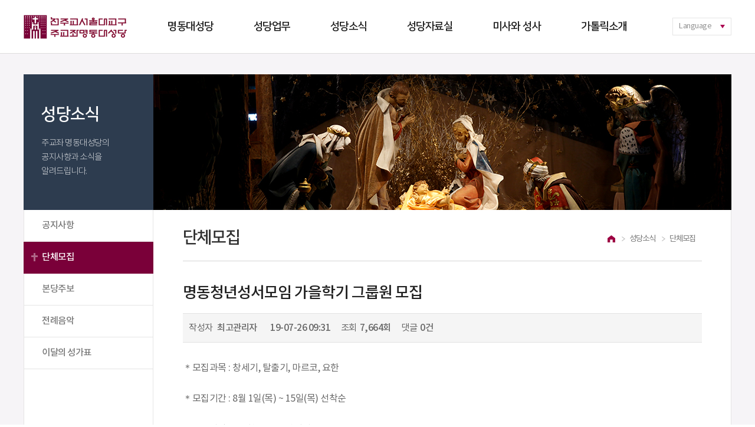

--- FILE ---
content_type: text/html; charset=utf-8
request_url: http://mdsd.or.kr/bbs/board.php?bo_table=3020&wr_id=7161&page=8
body_size: 27845
content:
<!doctype html>
<html lang="ko">
<head>
<meta charset="utf-8">
<meta name="viewport" content="width=1200, user-scalable=yes" >
<meta http-equiv="imagetoolbar" content="no">
<meta http-equiv="X-UA-Compatible" content="IE=edge" />

<title>명동청년성서모임 가을학기 그룹원 모집 > 단체모집 | 명동대성당</title>
<link rel="stylesheet" href="http://mdsd.or.kr/theme/basic/css/animation.css">
<link rel="stylesheet" href="http://mdsd.or.kr/skin/board/recurit_org/style.css?ver=161022">
<link rel="stylesheet" href="http://mdsd.or.kr/theme/basic/css/default.css">
<!--[if lte IE 8]>
<script src="http://mdsd.or.kr/js/html5.js"></script>
<![endif]-->
<script>
// 자바스크립트에서 사용하는 전역변수 선언
var g5_url       = "http://mdsd.or.kr";
var g5_bbs_url   = "http://mdsd.or.kr/bbs";
var g5_is_member = "";
var g5_is_admin  = "";
var g5_is_mobile = "";
var g5_bo_table  = "3020";
var g5_sca       = "";
var g5_editor    = "smarteditor2";
var g5_cookie_domain = "";
</script>
<script src="http://mdsd.or.kr/js/jquery-1.8.3.min.js"></script>
<script src="http://mdsd.or.kr/js/jquery.menu.js"></script>
<script src="http://mdsd.or.kr/js/common.js"></script>
<script src="http://mdsd.or.kr/js/wrest.js?ver=20260123"></script>


<meta name="robots" content="ALL" />
<meta name="author" content="mdsd.or.kr" /> 
<meta name="og:title" content="명동대성당" /> 
<meta name="og:description" content="천주교서울대교구 주교좌명동대성당" />
<meta property="og:image" content="http://mdsd.or.kr/img/logo.png"/> 

</head>
<body>
<div id="_overLayer_"></div>

<link rel="stylesheet" href="http://mdsd.or.kr/theme/basic/css/sub.css">
<div id="totalWrap">
<!-- 상단 시작 { -->
<div id="hd">
    <h1 id="hd_h1">명동청년성서모임 가을학기 그룹원 모집 > 단체모집</h1>

    <div id="skip_to_container"><a href="#container">본문 바로가기</a></div>

    
		<link rel="stylesheet" href="http://mdsd.or.kr/theme/basic/css/main.css">
<script type="text/javascript" src="/js/jquery.bxslider.js"></script>
<script type="text/javascript" src="/js/jquery.aw-showcase.js"></script>
<script src="/js/slides.min.jquery.js"></script>
<script src="/js/ui.js" type="text/javascript"></script>

<script type="text/javascript">
$(document).ready(function(e) {
	 $('.gnb_1dli').mouseover(function(){ 
		var idx = $(this).attr('meIdx');
		$('#snb_wrap .wrap').hide();
		$('#snbWrap'+idx).show();
		$('#snb_wrap').slideDown(100);
    }); 

	/*
    $('#gnb_1dul').mouseover(function(){ 
		$('#snb_wrap').slideDown(100);
    }); 
	*/
    $('#snb_wrap').mouseover(function(){ 
	    $('#snb_wrap').show(); 
    });

	$('#mtopArea').mouseover(function(){ 
	    $('#snb_wrap').slideUp(); 
    }); 

	$('#wrapper').mouseover(function(){ 
	    $('#snb_wrap').slideUp(); 
    }); 
    $('#hd_wrapper').mouseover(function(){ 
	    $('#snb_wrap').slideUp(); 
    }); 
	$('#locationArea').mouseover(function(){ 
	    $('#snb_wrap').slideUp(); 
    }); 
    $('#sVisualA').mouseover(function(){ 
	    $('#snb_wrap').slideUp(); 
    }); 
    $('#wrapper').mouseover(function(){ 
	    $('#snb_wrap').slideUp(); 
    }); 
}); 

 $( document ).ready( function() {
        var jbOffset = $( '#gnb_bg' ).offset();
        $( window ).scroll( function() {
          if ( $( document ).scrollTop() > jbOffset.top ) {
       //     $( '#gnb_bg' ).addClass( 'gnbFixed' );
          }
          else {
      //      $( '#gnb_bg' ).removeClass( 'gnbFixed' );
          }
        });
      } );

</script>
<div id="tlog_naviA">
    <nav id="gnb">
		<div id="logo">
		   <a href="http://mdsd.or.kr"><img src="/img/logo.png" alt="명동대성당"></a>
		</div>
	    <div id="gnb_bg">

		<h2>메인메뉴</h2>
        <ul id="gnb_1dul">
                        <li class="gnb_1dli" style="z-index:999"  meIdx="0">
                <a href="/bbs/content.php?co_id=1010" target="_self" class="gnb_1da">명동대성당</a>
            </li>
                        <li class="gnb_1dli" style="z-index:998"  meIdx="1">
                <a href="/bbs/content.php?co_id=2010" target="_self" class="gnb_1da">성당업무</a>
            </li>
                        <li class="gnb_1dli" style="z-index:997"  meIdx="2">
                <a href="/bbs/board.php?bo_table=3010" target="_self" class="gnb_1da">성당소식</a>
            </li>
                        <li class="gnb_1dli" style="z-index:996"  meIdx="3">
                <a href="/bbs/board.php?bo_table=4010" target="_self" class="gnb_1da">성당자료실</a>
            </li>
                        <li class="gnb_1dli" style="z-index:995"  meIdx="4">
                <a href="/bbs/content.php?co_id=5010" target="_self" class="gnb_1da gnb1el">미사와 성사</a>
            </li>
                        <li class="gnb_1dli" style="z-index:994"  meIdx="5">
                <a href="/bbs/content.php?co_id=6010" target="_self" class="gnb_1da">가톨릭소개</a>
            </li>
                    </ul>

		<div id="snb_wrap">
						
			<div class="wrap" id="snbWrap0">
			<dl class="snb">
				<div class="onbul onleft0 fadeInLeft"></div>
				<div class="stimg">
					<img src="/img/snbImg0.png">
				</div>
				<h3>명동대성당<span class="stt">천주교서울대교구주교좌명동대성당</span></h3>


				<dd class="snb01">
				<div class="ssnb01 clearfx">
					<ul>
											<li class=""><a href="/bbs/content.php?co_id=1010" target="_self" class="">명동대성당의 역사</a></li>
											<li class=""><a href="/bbs/content.php?co_id=1020" target="_self" class="">주보성인</a></li>
											<li class=""><a href="/bbs/content.php?co_id=1030" target="_self" class="">역대 주교좌 교구장</a></li>
											<li class=""><a href="/bbs/content.php?co_id=1040" target="_self" class="">역대 본당 주임사제</a></li>
											<li class=""><a href="/bbs/content.php?co_id=1050" target="_self" class="">본당 사목지침</a></li>
											<li class=""><a href="/bbs/content.php?co_id=1060" target="_self" class="">본당 신부님</a></li>
											<li class=""><a href="/bbs/content.php?co_id=1070" target="_self" class="">본당 수녀님</a></li>
											<li class=""><a href="/bbs/content.php?co_id=1080" target="_self" class="">사목협의회</a></li>
										</ul>
				</div>
				
				</dd>
			</dl>
			</div>		
						
			<div class="wrap" id="snbWrap1">
			<dl class="snb">
				<div class="onbul onleft1 fadeInLeft"></div>
				<div class="stimg">
					<img src="/img/snbImg1.png">
				</div>
				<h3>성당업무<span class="stt">천주교서울대교구주교좌명동대성당</span></h3>


				<dd class="snb01">
				<div class="ssnb02 clearfx">
					<ul>
											<li class=""><a href="/bbs/content.php?co_id=2010" target="_self" class="">사무실안내</a></li>
											<li class=""><a href="/bbs/content.php?co_id=2020" target="_self" class="">찾아오시는길</a></li>
											<li class=""><a href="/bbs/board.php?bo_table=2030" target="_self" class="">자주하는 질문</a></li>
											<li class=""><a href="/bbs/content.php?co_id=2040" target="_self" class="">묻고 답하기</a></li>
										</ul>
				</div>
				
				</dd>
			</dl>
			</div>		
						
			<div class="wrap" id="snbWrap2">
			<dl class="snb">
				<div class="onbul onleft2 fadeInLeft"></div>
				<div class="stimg">
					<img src="/img/snbImg2.png">
				</div>
				<h3>성당소식<span class="stt">천주교서울대교구주교좌명동대성당</span></h3>


				<dd class="snb01">
				<div class="ssnb03 clearfx">
					<ul>
											<li class=""><a href="/bbs/board.php?bo_table=3010" target="_self" class="">공지사항</a></li>
											<li class=""><a href="/bbs/board.php?bo_table=3020" target="_self" class="">단체모집</a></li>
											<li class=""><a href="/bbs/board.php?bo_table=3030" target="_self" class="">본당주보</a></li>
											<li class=""><a href="/bbs/board.php?bo_table=304010" target="_self" class="">전례음악</a></li>
											<li class=""><a href="/bbs/board.php?bo_table=3050" target="_self" class="">이달의 성가표</a></li>
										</ul>
				</div>
				
				</dd>
			</dl>
			</div>		
						
			<div class="wrap" id="snbWrap3">
			<dl class="snb">
				<div class="onbul onleft3 fadeInLeft"></div>
				<div class="stimg">
					<img src="/img/snbImg3.png">
				</div>
				<h3>성당자료실<span class="stt">천주교서울대교구주교좌명동대성당</span></h3>


				<dd class="snb01">
				<div class="ssnb04 clearfx">
					<ul>
											<li class=""><a href="/bbs/board.php?bo_table=4010" target="_self" class="">명동 앨범</a></li>
											<li class=""><a href="/bbs/content.php?co_id=4020" target="_self" class="">동영상 보기</a></li>
											<li class=""><a href="/bbs/board.php?bo_table=4030" target="_self" class="">문화가 있는 명동</a></li>
										</ul>
				</div>
				
				</dd>
			</dl>
			</div>		
						
			<div class="wrap" id="snbWrap4">
			<dl class="snb">
				<div class="onbul onleft4 fadeInLeft"></div>
				<div class="stimg">
					<img src="/img/snbImg4.png">
				</div>
				<h3>미사와 성사<span class="stt">천주교서울대교구주교좌명동대성당</span></h3>


				<dd class="snb01">
				<div class="ssnb05 clearfx">
					<ul>
											<li class=""><a href="/bbs/content.php?co_id=5010" target="_self" class="">미사와 성사 안내</a></li>
											<li class=""><a href="/bbs/content.php?co_id=5020" target="_self" class="">세례성사</a></li>
											<li class=""><a href="/bbs/content.php?co_id=5030" target="_self" class="">성체성사</a></li>
											<li class=""><a href="/bbs/content.php?co_id=5040" target="_self" class="">견진성사</a></li>
											<li class=""><a href="/bbs/content.php?co_id=5050" target="_self" class="">고해성사</a></li>
											<li class=""><a href="/bbs/content.php?co_id=506010" target="_self" class="">혼인성사</a></li>
											<li class=""><a href="/bbs/content.php?co_id=5070" target="_self" class="">병자성사</a></li>
											<li class=""><a href="/bbs/content.php?co_id=5080" target="_self" class="">장례안내</a></li>
										</ul>
				</div>
				
				</dd>
			</dl>
			</div>		
						
			<div class="wrap" id="snbWrap5">
			<dl class="snb">
				<div class="onbul onleft5 fadeInLeft"></div>
				<div class="stimg">
					<img src="/img/snbImg5.png">
				</div>
				<h3>가톨릭소개<span class="stt">천주교서울대교구주교좌명동대성당</span></h3>


				<dd class="snb01">
				<div class="ssnb06 clearfx">
					<ul>
											<li class=""><a href="/bbs/content.php?co_id=6010" target="_self" class="">한국천주교회사</a></li>
											<li class=""><a href="/bbs/content.php?co_id=6020" target="_self" class="">기본교리</a></li>
											<li class=""><a href="/bbs/content.php?co_id=603010" target="_self" class="">예비신자 교리학교</a></li>
											<li class=""><a href="/bbs/content.php?co_id=6040" target="_self" class="">성서교육 프로그램</a></li>
										</ul>
				</div>
				
				</dd>
			</dl>
			</div>		
					</div>
			</div>

        <dl id="tnb">
			<dt>Language</dt>
			<dd><ul>
			<li><a href="/bbs/content.php?co_id=7010">English</a></li>
			<li><a href="http://mdsd.or.kr">Korean</a></li>
            			</dd>
	    </dl>
			 </div>

    </nav>

</div>  	</div>
<!-- } 상단 끝 -->

<hr>

<div id="wrapper">
<div class="wrap">
	<div id="sideA">		
			<h2 >성당소식				<p>주교좌 명동대성당의 공지사항과 소식을 알려드립니다.</p>
							</h2>



		<ul class="snb_2dul ">
			<li class="snb_2dli ">
				
														<a href="/bbs/board.php?bo_table=3010" target="_self" class="snb_2da  snb_wid30 ">공지사항</a>
						</li>
			<li class="snb_2dli ">
				
														<a href="/bbs/board.php?bo_table=3020" target="_self" class="snb_2da  snb_wid30 on">단체모집</a>
						</li>
			<li class="snb_2dli ">
				
														<a href="/bbs/board.php?bo_table=3030" target="_self" class="snb_2da  snb_wid30 ">본당주보</a>
						</li>
			<li class="snb_2dli ">
				
														<a href="/bbs/board.php?bo_table=304010" target="_self" class="snb_2da  snb_wid30 ">전례음악</a>
						<ul class="snb_3dul" id="snb_3dul3040" style="display:none; >
					<li class="snb_3dli">
						<a href="/bbs/board.php?bo_table=304010" target="_self" class="snb_3da ">-&nbsp;&nbsp;토요일 18시 미사</a>
					</li>
							<li class="snb_3dli">
						<a href="/bbs/board.php?bo_table=304020" target="_self" class="snb_3da ">-&nbsp;&nbsp;주 일 11시 미사</a>
					</li>
							<li class="snb_3dli">
						<a href="/bbs/board.php?bo_table=304030" target="_self" class="snb_3da ">-&nbsp;&nbsp;주 일 12시 미사</a>
					</li>
							<li class="snb_3dli">
						<a href="/bbs/board.php?bo_table=304040" target="_self" class="snb_3da ">-&nbsp;&nbsp;주 일 16시 미사</a>
					</li>
							<li class="snb_3dli">
						<a href="/bbs/board.php?bo_table=304050" target="_self" class="snb_3da ">-&nbsp;&nbsp;주 일 17시 미사</a>
					</li>
		</ul>
</li>
			<li class="snb_2dli ">
				
														<a href="/bbs/board.php?bo_table=3050" target="_self" class="snb_2da  snb_wid30 ">이달의 성가표</a>
						</li>
</ul>


<script>
$(document).ready(function(){
	$(".snb_2da").click(function(){
		var snb_3dul_id = $(this).attr("snb_2dacode");
		if(snb_3dul_id!="") $("#snb_3dul"+snb_3dul_id).toggle();
	})
})
</script>
</div>
    <div id="container">
<!--  서브상단 이미지 및 로케이션 단  시작 -->	
	<div id="sVisualA" class="svbg3 fadeIn3">
	<div class="svisTxt">
		<!--			<h2><span>성당소식</span></h2>-->

	</div>


</div><!--  서브상단 이미지 및 로케이션 단 끝 -->
        <div id="container_title">		
			<div class="conTit_tt">
								<span>
					단체모집
				</span>

			</div>
				<div id="locationA">
			<div class="cloc"><span class="home">H</span><a href="/bbs/board.php?bo_table=3010" target="self"><span>성당소식</span></a><a href="/bbs/board.php?bo_table=3020" target="self"><span>단체모집</span></a></div>
	</div>		</div>
		<div class="scontA   ">
									<div class="bbsTopArea">
</div>
<script src="http://mdsd.or.kr/js/viewimageresize.js"></script>

<!-- 게시물 읽기 시작 { -->
<h2 id="container_title">단체모집</h2>

<article id="bo_v" style="width:100%">
    <header>
        <h1 id="bo_v_title">
                       명동청년성서모임 가을학기 그룹원 모집        </h1>
    </header>
	<hr class="bg2_1" />
    <section id="bo_v_info">
        <h2>페이지 정보</h2>
        작성자 <strong><span class="sv_member">최고관리자</span></strong>
        <span class="sound_only">작성일</span><strong>19-07-26 09:31</strong>
        조회<strong>7,664회</strong>
        댓글<strong>0건</strong>
    </section>

    
    
    
     <!-- 관련링크 시작 { 
	 <section id="bo_v_link">
        <h2>관련링크</h2>
        <ul>
                </ul>
    </section>
    <!-- } 관련링크 끝 -->

    
    <!-- 게시물 상단 버튼 시작 {
    <div id="bo_v_top">
                        <ul class="bo_v_nb">
            <li><a href="./board.php?bo_table=3020&amp;wr_id=7162&amp;page=8" class="btn_b01">이전글</a></li>            <li><a href="./board.php?bo_table=3020&amp;wr_id=7160&amp;page=8" class="btn_b01">다음글</a></li>        </ul>
        
        <ul class="bo_v_com">
                                                                        <li><a href="./board.php?bo_table=3020&amp;page=8" class="btn_b01">목록</a></li>
                                </ul>
            </div>
    <!-- } 게시물 상단 버튼 끝 -->
<hr class="bg2_1" />	
    <section id="bo_v_atc">
        <h2 id="bo_v_atc_title">본문</h2>

        <div id="bo_v_img">
</div>

        <!-- 본문 내용 시작 { -->
        <div id="bo_v_con">
					<p align="left"><span style="font-size:12pt;">＊모집과목 : 창세기, 탈출기, 마르코, 요한</span></p><p align="left"><span style="font-size:12pt;"> </span></p><p align="left"><span style="font-size:12pt;">＊모집기간 : 8월 1일(목) ~ 15일(목) 선착순</span></p><p align="left"><span style="font-size:12pt;"> </span></p><p align="left"><span style="font-size:12pt;">＊모집대상 : 35세(1985년생)까지</span></p><p align="left"><span style="font-size:12pt;"> </span></p><p align="left"><span style="font-size:12pt;">＊개강미사 : 9월 1일(주일) 오후 7시 청년미사</span></p><p align="left"><span style="font-size:12pt;"> </span></p><p align="left"><span style="font-size:12pt;">＊접수 : <span style="font-size:12pt;">① 온라인 접수(<a href="http://cafe.naver.com/ourbible"><span style="font-size:12pt;">http://cafe.naver.com/ourbible</span></a>)</span><br /><span style="font-size:12pt;">　　　　　- 신청기간 : 8월 1일(목) ~ 8월 15일(목), 사전 가입 필수！</span></span></p><p align="left"><span style="font-size:12pt;"><span style="font-size:12pt;">​</span><br /><span style="font-size:12pt;">　　　  </span><span style="font-size:12pt;">② 성당마당 접수</span><br /><span style="font-size:12pt;">　　　　  - 8월 4일(주일), 8월 11일(주일)</span></span></p><p align="left"><span style="font-size:12pt;"> </span></p><p align="left"><span style="font-size:12pt;">＊문의 : 온라인 카페 게시판 이용</span></p>				</div>
                <!-- } 본문 내용 끝 -->

        
        <!-- 스크랩 추천 비추천 시작 { -->
                <!-- } 스크랩 추천 비추천 끝 -->
    </section>


    
<script type="text/javascript"> 
 
    // send to SNS 
    function toSNS(sns, strTitle, strURL) { 
        var snsArray = new Array(); 
        var strMsg = strTitle + " " + strURL; 
		var image = "이미지경로"; 
  
        snsArray['twitter'] = "http://twitter.com/home?status=" + encodeURIComponent(strTitle) + ' ' + encodeURIComponent(strURL); 
        snsArray['facebook'] = "http://www.facebook.com/share.php?u=" + encodeURIComponent(strURL); 
		snsArray['pinterest'] = "http://www.pinterest.com/pin/create/button/?url=" + encodeURIComponent(strURL) + "&media=" + image + "&description=" + encodeURIComponent(strTitle); 
		snsArray['band'] = "http://band.us/plugin/share?body=" + encodeURIComponent(strTitle) + "  " + encodeURIComponent(strURL) + "&route=" + encodeURIComponent(strURL); 
        snsArray['blog'] = "http://blog.naver.com/openapi/share?url=" + encodeURIComponent(strURL) + "&title=" + encodeURIComponent(strTitle); 
        snsArray['line'] = "http://line.me/R/msg/text/?" + encodeURIComponent(strTitle) + " " + encodeURIComponent(strURL); 
		snsArray['pholar'] = "http://www.pholar.co/spi/rephol?url=" + encodeURIComponent(strURL) + "&title=" + encodeURIComponent(strTitle); 
		snsArray['google'] = "https://plus.google.com/share?url=" + encodeURIComponent(strURL) + "&t=" + encodeURIComponent(strTitle); 
		snsArray['story'] = "https://story.kakao.com/share?url=" + encodeURIComponent(strURL) + "&t=" + encodeURIComponent(strTitle); 
        window.open(snsArray[sns]); 
    } 
  
    function copy_clip(url) { 
        var IE = (document.all) ? true : false; 
        if (IE) { 
            window.clipboardData.setData("Text", url); 
            alert("이 글의 단축url이 클립보드에 복사되었습니다."); 
        } else { 
            temp = prompt("이 글의 단축url입니다. Ctrl+C를 눌러 클립보드로 복사하세요", url); 
        } 
    } 
</script> 

<ul id="bo_v_sns">
    <li><a href="http://mdsd.or.kr/bbs/sns_send.php?longurl=http%3A%2F%2Fmdsd.or.kr%2Fbbs%2Fboard.php%3Fbo_table%3D3020%26wr_id%3D7161%26page%3D8&amp;title=%EB%AA%85%EB%8F%99%EC%B2%AD%EB%85%84%EC%84%B1%EC%84%9C%EB%AA%A8%EC%9E%84+%EA%B0%80%EC%9D%84%ED%95%99%EA%B8%B0+%EA%B7%B8%EB%A3%B9%EC%9B%90+%EB%AA%A8%EC%A7%91&amp;sns=facebook" target="_blank"><img src="http://mdsd.or.kr/plugin/sns/icon/facebook.png" alt="페이스북으로 보내기"></a></li>
    <li><a href="http://mdsd.or.kr/bbs/sns_send.php?longurl=http%3A%2F%2Fmdsd.or.kr%2Fbbs%2Fboard.php%3Fbo_table%3D3020%26wr_id%3D7161%26page%3D8&amp;title=%EB%AA%85%EB%8F%99%EC%B2%AD%EB%85%84%EC%84%B1%EC%84%9C%EB%AA%A8%EC%9E%84+%EA%B0%80%EC%9D%84%ED%95%99%EA%B8%B0+%EA%B7%B8%EB%A3%B9%EC%9B%90+%EB%AA%A8%EC%A7%91&amp;sns=twitter" target="_blank"><img src="http://mdsd.or.kr/plugin/sns/icon/twitter.png" alt="트위터로 보내기"></a></li>
    <li><a href="http://mdsd.or.kr/bbs/sns_send.php?longurl=http%3A%2F%2Fmdsd.or.kr%2Fbbs%2Fboard.php%3Fbo_table%3D3020%26wr_id%3D7161%26page%3D8&amp;title=%EB%AA%85%EB%8F%99%EC%B2%AD%EB%85%84%EC%84%B1%EC%84%9C%EB%AA%A8%EC%9E%84+%EA%B0%80%EC%9D%84%ED%95%99%EA%B8%B0+%EA%B7%B8%EB%A3%B9%EC%9B%90+%EB%AA%A8%EC%A7%91&amp;sns=gplus" target="_blank"><img src="http://mdsd.or.kr/plugin/sns/icon/gplus.png" alt="구글플러스로 보내기"></a></li>
    	<li><a href="javascript:toSNS('story','명동청년성서모임 가을학기 그룹원 모집','http%3A%2F%2Fmdsd.or.kr%2Fbbs%2Fboard.php%3Fbo_table%3D3020%26wr_id%3D7161%26page%3D8')" title="카카오스토리로 가져가기"><img src="http://mdsd.or.kr/plugin/sns/icon/kakaostory.png"></a></li>
	<li><a href="javascript:toSNS('line','명동청년성서모임 가을학기 그룹원 모집','http%3A%2F%2Fmdsd.or.kr%2Fbbs%2Fboard.php%3Fbo_table%3D3020%26wr_id%3D7161%26page%3D8')" title="라인으로 가져가기"><img src="http://mdsd.or.kr/plugin/sns/icon/line.png"></a></li> 
	<li><a href="javascript:toSNS('pholar','명동청년성서모임 가을학기 그룹원 모집','http%3A%2F%2Fmdsd.or.kr%2Fbbs%2Fboard.php%3Fbo_table%3D3020%26wr_id%3D7161%26page%3D8')" title="폴라로 가져가기"><img src="http://mdsd.or.kr/plugin/sns/icon/pholar.png"></a></li> 
	<li><a href="javascript:toSNS('pinterest','명동청년성서모임 가을학기 그룹원 모집','http%3A%2F%2Fmdsd.or.kr%2Fbbs%2Fboard.php%3Fbo_table%3D3020%26wr_id%3D7161%26page%3D8')" title="핀터레스트로 가져가기"><img src="http://mdsd.or.kr/plugin/sns/icon/pinterest.png"></a></li> 
	<li><a href="javascript:toSNS('band','명동청년성서모임 가을학기 그룹원 모집','http%3A%2F%2Fmdsd.or.kr%2Fbbs%2Fboard.php%3Fbo_table%3D3020%26wr_id%3D7161%26page%3D8')" title="밴드로 가져가기"><img src="http://mdsd.or.kr/plugin/sns/icon/band.png"></a></li> 
	<li><a href="javascript:toSNS('blog','명동청년성서모임 가을학기 그룹원 모집','http%3A%2F%2Fmdsd.or.kr%2Fbbs%2Fboard.php%3Fbo_table%3D3020%26wr_id%3D7161%26page%3D8')" title="네이버블로그로 가져가기"><img src="http://mdsd.or.kr/plugin/sns/icon/blog.png"></a></li> 
</ul>

    
    <!-- 링크 버튼 시작 { -->
    <div id="bo_v_bot">
                        <ul class="bo_v_nb">
            <li><a href="./board.php?bo_table=3020&amp;wr_id=7162&amp;page=8" class="btn_b01">이전글</a></li>            <li><a href="./board.php?bo_table=3020&amp;wr_id=7160&amp;page=8" class="btn_b01">다음글</a></li>        </ul>
        
        <ul class="bo_v_com">
                                                                        <li><a href="./board.php?bo_table=3020&amp;page=8" class="btn_b01">목록</a></li>
                                </ul>
            </div>
    <!-- } 링크 버튼 끝 -->

</article>
<!-- } 게시판 읽기 끝 -->

<script>

function board_move(href)
{
    window.open(href, "boardmove", "left=50, top=50, width=500, height=550, scrollbars=1");
}
</script>

<script>
$(function() {
    $("a.view_image").click(function() {
        window.open(this.href, "large_image", "location=yes,links=no,toolbar=no,top=10,left=10,width=10,height=10,resizable=yes,scrollbars=no,status=no");
        return false;
    });

    // 추천, 비추천
    $("#good_button, #nogood_button").click(function() {
        var $tx;
        if(this.id == "good_button")
            $tx = $("#bo_v_act_good");
        else
            $tx = $("#bo_v_act_nogood");

        excute_good(this.href, $(this), $tx);
        return false;
    });

    // 이미지 리사이즈
    $("#bo_v_atc").viewimageresize();
});

function excute_good(href, $el, $tx)
{
    $.post(
        href,
        { js: "on" },
        function(data) {
            if(data.error) {
                alert(data.error);
                return false;
            }

            if(data.count) {
                $el.find("strong").text(number_format(String(data.count)));
                if($tx.attr("id").search("nogood") > -1) {
                    $tx.text("이 글을 비추천하셨습니다.");
                    $tx.fadeIn(200).delay(2500).fadeOut(200);
                } else {
                    $tx.text("이 글을 추천하셨습니다.");
                    $tx.fadeIn(200).delay(2500).fadeOut(200);
                }
            }
        }, "json"
    );
}
</script>
<!-- } 게시글 읽기 끝 -->    </div>
		</div>
		<div class="clear"></div>
	</div>
</div>
</div>
<!-- } 콘텐츠 끝 -->

<hr>

<!-- 하단 시작 { -->
<div id="ft">
	<div id="ft_copy">
	<div class="flogo">천주교서울대교구주교좌명동대성당</div>
	<p class="info"><span class="info_poin">A</span>서울시 중구 명동길 74 (명동2가)<span class="parti"></span><span class="info_poin">T</span>+82 2 774 1784<span class="parti"></span><span class="info_poin">E</span>mdsdca@catholic.or.kr</p>
	<p class="cp">© 2017 Myeongdong Catholic Cathedral Archdiocese of Seoul.  All rights reserved.</p>
	<div class="frmenu">
		<a href="http://aos.catholic.or.kr/" target="_blank">서울대교구청</a>
		<span class="bar"></span>
		<a href="http://www.catholic.or.kr/" target="_blank">가톨릭굿뉴스</a>
	</div>
</div>


<div class="page_top_down" style="display:none">
    <a style="cursor:pointer" title="페이지 상단으로 가기" class="top">페이지 상단으로 가기</a>
	<!--<a style="cursor:pointer" title="페이지 하단으로 가기" class="down">페이지 하단으로 가기</a>-->
</div></div>

</div>


<!--
<a href="http://mdsd.or.kr/bbs/board.php?bo_table=3020&amp;wr_id=7161&amp;page=8&amp;device=mobile" id="device_change">모바일 버전으로 보기</a>
-->

<!-- } 하단 끝 -->

<script>
$(function() {
    // 폰트 리사이즈 쿠키있으면 실행
    font_resize("container", get_cookie("ck_font_resize_rmv_class"), get_cookie("ck_font_resize_add_class"));
});
</script>



<!-- ie6,7에서 사이드뷰가 게시판 목록에서 아래 사이드뷰에 가려지는 현상 수정 -->
<!--[if lte IE 7]>
<script>
$(function() {
    var $sv_use = $(".sv_use");
    var count = $sv_use.length;

    $sv_use.each(function() {
        $(this).css("z-index", count);
        $(this).css("position", "relative");
        count = count - 1;
    });
});
</script>
<![endif]-->

<!-- Global site tag (gtag.js) - Google Analytics -->
<script async src="https://www.googletagmanager.com/gtag/js?id=UA-115472651-1"></script>
<script>
  window.dataLayer = window.dataLayer || [];
  function gtag(){dataLayer.push(arguments);}
  gtag('js', new Date());

  gtag('config', 'UA-115472651-1');

  //$("#gnb").show();
</script>


</body>
</html>

<!-- 사용스킨 : recurit_org -->


--- FILE ---
content_type: text/css
request_url: http://mdsd.or.kr/theme/basic/css/animation.css
body_size: 7343
content:
/* s:animation */


@-webkit-keyframes fadeIn {
	from {opacity: 0;}
	to {opacity: 1;}
}

@keyframes fadeIn {
	from {opacity: 0;}
	to {opacity: 1;}
}

@-webkit-keyframes fadeInDown {
	from {opacity: 0;-webkit-transform: translate3d(0, -100%, 0);transform: translate3d(0, -100%, 0);}
	to { opacity: 1;-webkit-transform: none; transform: none;}
}

@keyframes fadeInDown {
	from {opacity: 0;-webkit-transform: translate3d(0, -100%, 0);transform: translate3d(0, -100%, 0);}
	to {opacity: 1;-webkit-transform: none;transform: none;}
}

@-webkit-keyframes fadeInDown2 {
	from {opacity: 0;-webkit-transform: translate3d(0, -20%, 0);transform: translate3d(0, -20%, 0);}
	to { opacity: 1;-webkit-transform: none; transform: none;}
}

@keyframes fadeInDown2 {
	from {opacity: 0;-webkit-transform: translate3d(0, -20%, 0);transform: translate3d(0, -20%, 0);}
	to {opacity: 1;-webkit-transform: none;transform: none;}
}


@-webkit-keyframes fadeInDownOP {
	from {opacity: 0;;-webkit-transform: translate3d(0, -100%, 0);transform: translate3d(0, -100%, 0);}
	to {opacity: 0.7; ;-webkit-transform: none; transform: none;}
}

@keyframes fadeInDownOP {
	from {opacity: 0;;-webkit-transform: translate3d(0, -100%, 0);transform: translate3d(0, -100%, 0);}
	to {opacity:0.7;;-webkit-transform: none;transform: none;}
}




@-webkit-keyframes fadeInUp {
	from {opacity: 0;-webkit-transform: translate3d(0, 100%, 0);transform: translate3d(0, 100%, 0);}
	to {opacity: 1;-webkit-transform: none; transform: none;}
}

@keyframes fadeInUp {
	from {opacity: 0;-webkit-transform: translate3d(0, 100%, 0); transform: translate3d(0, 100%, 0);}
	to {opacity: 1; -webkit-transform: none; transform: none;}
}

@-webkit-keyframes slideInUp {
	from {-webkit-transform: translate3d(0, 10%, 0); transform: translate3d(0, 20%, 0); visibility: visible; opacity: 0}
	to {-webkit-transform: translate3d(0, 0, 0); transform: translate3d(0, 0, 0); opacity: 1;}
}

@keyframes slideInUp {
	from {-webkit-transform: translate3d(0, 10%, 0);transform: translate3d(0, 20%, 0);visibility: visible; opacity: 0}
	to {-webkit-transform: translate3d(0, 0, 0); transform: translate3d(0, 0, 0); opacity: 1;}
}

@-webkit-keyframes fadeInLeft {
	from {opacity: 0;-webkit-transform: translate3d(-20%, 0, 0); transform: translate3d(-20%, 0, 0);}
	to {opacity: 1;-webkit-transform: none; transform: none;}
}

@keyframes fadeInLeft {
	from { opacity: 0;-webkit-transform: translate3d(-20%, 0, 0); transform: translate3d(-20%, 0, 0);}
	to {opacity: 1; -webkit-transform: none; transform: none;}
}

@-webkit-keyframes fadeInLeft2 {
	from {opacity: 0;-webkit-transform: translate3d(-10%, 0, 0); transform: translate3d(-10%, 0, 0);}
	to {opacity: 1;-webkit-transform: none; transform: none;}
}

@keyframes fadeInLeft2 {
	from { opacity: 0;-webkit-transform: translate3d(-10%, 0, 0); transform: translate3d(-10%, 0, 0);}
	to {opacity: 1; -webkit-transform: none; transform: none;}
}



@-webkit-keyframes fadeInRight {
	from {opacity: 0; -webkit-transform: translate3d(20%, 0, 0);transform: translate3d(20%, 0, 0);}
	to { opacity: 1;-webkit-transform: none; transform: none;}
}

@keyframes fadeInRight {
	from {opacity: 0; -webkit-transform: translate3d(20%, 0, 0); transform: translate3d(20%, 0, 0);}
	to {opacity: 1;-webkit-transform: none;transform: none; }
}

@-webkit-keyframes rubberBand {
  from { -webkit-transform: scale3d(1, 1, 1); transform: scale3d(1, 1, 1);}

  30% {-webkit-transform: scale3d(1.25, 0.75, 1); transform: scale3d(1.25, 0.75, 1);}

  40% { -webkit-transform: scale3d(0.75, 1.25, 1); transform: scale3d(0.75, 1.25, 1);}

  50% {  -webkit-transform: scale3d(1.15, 0.85, 1);transform: scale3d(1.15, 0.85, 1); }

  65% {-webkit-transform: scale3d(.95, 1.05, 1); transform: scale3d(.95, 1.05, 1);}

  75% {-webkit-transform: scale3d(1.05, .95, 1);  transform: scale3d(1.05, .95, 1);}

  to { -webkit-transform: scale3d(1, 1, 1);transform: scale3d(1, 1, 1);}
}

@keyframes rubberBand {
  from { -webkit-transform: scale3d(0, 0, 0); transform: scale3d(0, 0, 0);}

  30% {-webkit-transform: scale3d(1.25, 0.75, 1); transform: scale3d(1.25, 0.75, 1);}

  40% { -webkit-transform: scale3d(0.75, 1.25, 1); transform: scale3d(0.75, 1.25, 1);}

  50% {  -webkit-transform: scale3d(1.15, 0.85, 1);transform: scale3d(1.15, 0.85, 1); }

  65% {-webkit-transform: scale3d(.95, 1.05, 1); transform: scale3d(.95, 1.05, 1);}

  75% {-webkit-transform: scale3d(1.05, .95, 1);  transform: scale3d(1.05, .95, 1);}

  to { -webkit-transform: scale3d(1, 1, 1);transform: scale3d(1, 1, 1);}
}

.rubberBand { -webkit-animation-name: rubberBand;animation-name: rubberBand; animation-duration:1s;animation-fill-mode:backwards;animation-delay:0.5s;}




.fadeInRight {-webkit-animation-name: fadeInRight;animation-name: fadeInRight;animation-duration:1.5s; }

.fadeInLeft {-webkit-animation-name: fadeInLeft;animation-name: fadeInLeft;animation-duration:1.5s;}
.fadeInLeft2 {-webkit-animation-name: fadeInLeft2;animation-name: fadeInLeft2;animation-duration:1.5s;}

.slideInUp {-webkit-animation-name: slideInUp;animation-name: slideInUp; animation-duration:1.5s;}

.fadeIn {-webkit-animation-name: fadeIn;animation-name: fadeIn;animation-duration:2.5s; }
.fadeIn2 {-webkit-animation-name: fadeIn;animation-name: fadeIn;animation-duration:0.25s; }
.fadeIn3 {-webkit-animation-name: fadeIn;animation-name: fadeIn;animation-duration:3.5s; }

.fadeInShort {-webkit-animation-name: fadeIn;animation-name: fadeIn;animation-duration:1.5s; animation-timing-function:ease;}

.fadeInDown { -webkit-animation-name: fadeInDown;animation-name: fadeInDown; animation-duration:1.5s; animation-timing-function:ease;}
.fadeInDown2 { -webkit-animation-name: fadeInDown2;animation-name: fadeInDown2; animation-duration:1.5s; animation-timing-function:ease;}

.fadeInDownOP{ -webkit-animation-name: fadeInDownOP;animation-name: fadeInDownOP; animation-duration:1.5s; }

.fadeInUp {-webkit-animation-name: fadeInUp;animation-name: fadeInUp; animation-duration:1.5s; animation-timing-function:ease;}





.fadeInDownShort01 { -webkit-animation-name: fadeInDown;animation-name: fadeInDown; animation-duration:1s; ;animation-fill-mode:backwards;animation-delay:0.25s;}
.fadeInDownShort02 { -webkit-animation-name: fadeInDown;animation-name: fadeInDown; animation-duration:1s; ;animation-fill-mode:backwards;animation-delay:0.5s;}
.fadeInDownShort03 { -webkit-animation-name: fadeInDown;animation-name: fadeInDown; animation-duration:1s; ;animation-fill-mode:backwards;animation-delay:0.75s;}
.fadeInDownShort04 { -webkit-animation-name: fadeInDown;animation-name: fadeInDown; animation-duration:1s; ;animation-fill-mode:backwards;animation-delay:1.0s;}
.fadeInDownShort05 { -webkit-animation-name: fadeInLeft;animation-name: fadeInLeft; animation-duration:1s; ;animation-fill-mode:backwards;animation-delay:0.25s;}
.fadeInDownShort06 { -webkit-animation-name: fadeInLeft2;animation-name: fadeInLeft2; animation-duration:1s; ;animation-fill-mode:backwards;animation-delay:0.2s;}
.fadeInDownShort07 { -webkit-animation-name: fadeInDown2;animation-name: fadeInDown2; animation-duration:1s; ;animation-fill-mode:backwards;animation-delay:0.25s;}


/* e:animation */



--- FILE ---
content_type: text/css
request_url: http://mdsd.or.kr/theme/basic/css/default.css
body_size: 28429
content:
@charset "utf-8";

/* 나눔폰트 적용 */
@font-face {
	font-family: 'NotoKrL';
	font-style: normal;
	font-weight: 100;
	src: local('Noto Sans Light'), local('NotoSans-Light'), url(/fonts/notokr-light.eot);
	src: url(/fonts/notokr-light.eot?#iefix) format('embedded-opentype'),
		 url(/fonts/notokr-light.woff2) format('woff2'),
		 url(/fonts/notokr-light.woff) format('woff');;
}

@font-face {
	font-family: 'NotoKrR';
	font-style: normal;
	font-weight: 300;
	src: local('Noto Sans Regular'), local('NotoSans-Regular'), url(/fonts/notokr-regular.eot);
	src: url(/fonts/notokr-regular.eot?#iefix) format('embedded-opentype'),
		 url(/fonts/notokr-regular.woff2) format('woff2'),
		 url(/fonts/notokr-regular.woff) format('woff');
}

@font-face {
	font-family: 'NotoKrM';
	font-style: normal;
	font-weight: 500;
	src: local('Noto Sans Medium'), local('NotoSans-Medium'), url(/fonts/notokr-medium.eot);
	src: url(/fonts/notokr-medium.eot?#iefix) format('embedded-opentype'),
		 url(/fonts/notokr-medium.woff2) format('woff2'),
		 url(/fonts/notokr-medium.woff) format('woff');
}

@font-face {
	font-family: 'NotoKrB';
	font-style: normal;
	font-weight: 700;
	src: local('Noto Sans Bold'), local('NotoSans-Bold'), url(/fonts/notokr-bold.eot);
	src: url(/fonts/notokr-bold.eot?#iefix) format('embedded-opentype'),
		 url(/fonts/notokr-bold.woff2) format('woff2'),
		 url(/fonts/notokr-bold.woff) format('woff');
}
@font-face {
    font-family: 'nanum-square-r';
    src: url('/fonts/nanumsquarer.eot');
    src: url('/fonts/nanumsquarer.eot?#iefix') format('embedded-opentype'),
         url('/fonts/nanumsquarer.woff2') format('woff2'),
         url('/fonts/nanumsquarer.woff') format('woff'),
         url('/fonts/nanumsquarer.ttf') format('truetype'),
         url('/fonts/nanumsquarer.svg#nanumsquarerregular') format('svg');
    font-weight: normal;
    font-style: normal;
}
@font-face {
    font-family: 'nanum-square-b';
    src: url('/fonts/nanumsquareb.eot');
    src: url('/fonts/nanumsquareb.eot?#iefix') format('embedded-opentype'),
         url('/fonts/nanumsquareb.woff2') format('woff2'),
         url('/fonts/nanumsquareb.woff') format('woff'),
         url('/fonts/nanumsquareb.ttf') format('truetype'),
         url('/fonts/nanumsquareb.svg#nanumsquarebregular') format('svg');
    font-weight: normal;
    font-style: normal;

}

/* reset */
html,body{width:100%;}


/* 초기화 */
html {overflow-y:scroll}
body,div,dl,dt,dd,ul,ol,li,h1,h2,h3,h4,h5,form,fieldset,p,button,strong,span,em,iframe,img, textarea,input {margin:0px;padding:0px}
body {width:100%;font-family:'NotoKrR', '나눔 고딕', NotoKrR Gothic, "맑은 고딕", Malgun Gothic, '돋움',dotum,Helvetica,sans-serif;  background-size:100% auto;font-size:14.5px;line-height:150%;color:#666; letter-spacing:-0.5px; text-align:left;word-break:break-all;-ms-word-break:break-all; }
html, h1, h2, h3, h4, h5, h6, form, fieldset, img {margin:0;padding:0;border:0}
h1, h2, h3, h4, h5, h6 {font-size:1em;}
article, aside, details, figcaption, figure, footer, header, hgroup, menu, nav, section {display:block}

#hd ul, nav ul, #ft ul {margin:0;padding:0;list-style:none}
legend {position:absolute;margin:0;padding:0;font-size:0;line-height:0;text-indent:-9999em;overflow:hidden}
label, input, button, select, img {vertical-align:middle}
input, button {margin:0;padding:0;font-family:'NotoKrR','나눔 고딕', NotoKrR Gothic, "맑은 고딕", Malgun Gothic, '돋움',dotum,Helvetica,sans-serif;font-size:14px;}
button {cursor:pointer}

textarea, select {font-family:'NotoKrR','나눔 고딕', NotoKrR Gothic, "맑은 고딕", Malgun Gothic, '돋움',dotum,Helvetica,sans-serif;font-size:14px;}
select {margin:0; }
p {margin:0;padding:0;word-break:break-all}
hr {display:none}
pre {overflow-x:scroll;font-size:1.1em}
a:link, a:visited {color:#000;text-decoration:none}
a:hover, a:focus, a:active {color:#000;text-decoration:none}

ul, li{list-style:none; margin:0px; padding:0px;    -webkit-margin-before: 0em;    -webkit-margin-after: 0em;    -webkit-margin-start: 0px;    -webkit-margin-end: 0px;    -webkit-padding-start: 0px;}

.txtLef {text-align:left !important;}
.txtRig {text-align:right !important;}
.txtCen {text-align:center !important;}
.txtJus {text-align:justify !important;}
.clear {clear:both; content:''; display:block;}

/* 팝업레이어 */
#hd_pop {z-index:100000;position:relative;margin:0 auto;width:1200px;height:0}
#hd_pop h2 {position:absolute;font-size:0;line-height:0;overflow:hidden}
.hd_pops {position:absolute;border:1px solid #e9e9e9;background:#fff}
.hd_pops_con {}
.hd_pops_footer {padding:10px 0;background:#000;color:#fff;text-align:right}
.hd_pops_footer button {margin-right:5px;padding:5px 10px;border:0;background:#393939;color:#fff}


#totalWrap {min-width:1200px; margin:0 auto;}


/* 상단 레이아웃 */
#hd {z-index:8888; position:relative; margin:0px auto;min-width:1200px;width:100%; min-height:90px;  padding:0px; }
.hd_zindex {z-index:8888 !important}
#hd_h1 {position:absolute;font-size:0;line-height:0;overflow:hidden}
#hd_wrapper {display:block; position:relative; padding:0px 0;min-width:1200px;width:100%; zoom:1; height:88px; z-index:1;  overflow:hidden;}
#hd_wrapper:after {display:block;visibility:hidden;clear:both;content:""}
#hd .wrap {position:relative;}

/* 전체 검색 */
#hd_sch {float:left;margin:0 0 0 20px;padding:0;border:1px solid #c3c6ca}
#hd_sch legend {position:absolute;margin:0;padding:0;font-size:0;line-height:0;text-indent:-9999em;overflow:hidden}
#hd_sch #sch_stx {padding-left:5px;width:110px;height:24px;border:0;background:#fff;line-height:1.9em !important;line-height:1.6em}
#hd_sch #sch_submit {padding:0 5px;height:26px;border:0;background:#e2e6eb;color:#333;cursor:pointer}

/* 텍스트 크기 조절 */
#text_size {float:left;margin:0 0 0 10px;letter-spacing:-3px}
#text_size button {margin:0;padding:1px 2px;border:1px solid #c3c6ca;background:transparent;vertical-align:middle;cursor:pointer}
.ts_up {font-size:1.167em !important}
.ts_up2 {font-size:1.3em !important}

/* 상단 회원가입 등 링크 */

#tnb{position:absolute; left:50%; margin-left:500px;top:30px;  width:100px; display:block;}
#tnb:after {display:block;visibility:hidden;clear:both;content:""}
#tnb dt{width:88px; height:28px; line-height:28px;border:1px solid #e5e5e5; font-size:13px; color:#959595; background:url('/img/family_bg.png') center right 10px no-repeat; padding-left:10px;}
#tnb dd{width:98px; border:1px solid #535353; position:absolute; left:0px; top:31px; z-index:8888; padding:5px 0px; display:none; background:#fff;}
#tnb dd li{list-style:none;  height:24px; line-height:24px;padding:2px 8px;}
#tnb dd li a{font-weight:normal; color:#666; font-size:13px; display:block;}
#tnb dd li a:hover{color:#17436d;font-family:'NotoKrM'; }


#tnb .tnb_f a {padding:0;}
#tnb img {margin-right:3px}


#tlog_naviA {clear:both;min-width:1200px;width:100%; height:90px;margin: 0px auto; padding:0px;display:block;}
#tlog_naviA .wrap {position:relative;width:100%;}
#logo {position:absolute; top:0; left:50%; margin-left:-600px; text-align:left;display:block; width:210px; height:90px; line-height:90px; z-index:1;}

/* 메인메뉴 */
#gnb {width:890px;margin:0 auto;padding:0 100px 0px 210px;height:90px;z-index:8888;}
#gnb_bg{ display:block;height:90px;  padding:0px ;}
#gnb h2 {position:absolute;font-size:0;line-height:0;overflow:hidden}
#gnb_1dul {margin:0 auto !important;padding:0px;zoom:1;z-index:8888;}
#gnb_1dul:after {display:block;visibility:hidden;clear:both;content:""}
.gnb_1dli {z-index:8888;float:left;}
.gnb_1da {display:inline-block;text-align:center; padding:0px 34px;  height:90px;color:#1b1b1b !important;font-size:18px; line-height:90px;text-decoration:none;  font-family: 'nanum-square-b';}
.gnb_ts {padding:0px 5px 0px 55px; background:url(/img/bg_tnavits.png) 10px center no-repeat;}

#gnb_1dul li:first-child .gnb_1da {background:none;}
.gnb_1da:focus, .gnb_1da:hover {text-decoration:none;color:#7a0039 !important;}
.gnb_1dli_air .gnb_1da {color:#7a0039 !important;}
.gnb_1dli_on .gnb_1da {color:#7a0039 !important;}

.gnb_2dul {display:none;position:absolute;top:40px ;width:200px;z-index:8888;}
.gnb_2da {display:block;padding:10px 20px;text-align:left;text-decoration:none;z-index:8888;}
.gnb_1dli_air .gnb_2da {background-color:#333;color:#fff}
.gnb_1dli_on .gnb_2da {background-color:#333;color:#fff}
.gnb_2da:focus, .gnb_2da:hover {text-decoration:none; display:block;z-index:8888;}
.gnb_1dli_over .gnb_2dul {display:block;left:0;background:#fff}
.gnb_1dli_over2 .gnb_2dul {display:block;right:0;background:#fff; color:#333;}
.gnb_3dul {z-index:8888;}
.gnb_3da {display:block;padding:5px 20px;text-align:left;text-decoration:none;z-index:8888;background-color:#555; color:#f2f2f2 !important;}
.gnb_3da:focus, .gnb_3da:hover{background-color:#888;color:#fff}



#snb_wrap {position:absolute; top:90px; left:0px; width:100%;z-index:8888;   padding:0px; background:#fff;   display:none; font-family:'NotoKrR';border-top:1px solid #dddddd;border-bottom:1px solid #dddddd;}

#snb_wrap .snb {display:block;position:relative; width:1200px; min-height:50px; margin:0 auto; padding:58px 0px 20px 0px;}
#snb_wrap .snb  .onbul  { position:absolute; top:-9px;width:21px; height:9px; display:block; background: url(/img/bg_nav_on.png) 0 0 no-repeat; animation-duration:0.5s;   }
#snb_wrap .snb .stimg {position:absolute; top:0px; left:-20px;}
#snb_wrap .snb h3 {position:absolute; top:22px; left:245px; color:#7a0039; padding:0px 0px 0px 0px; margin:0px; font-weight:normal;  font-family:'nanum-square-b'; font-size:22px;line-height:34px;letter-spacing:-1px; }
#snb_wrap .snb h3 .stt  {display:inline-block; font-size:13.5px;  color:#777;font-family:'NotoKrR'; margin-left: 10px; }

.snb dd.snb01{ text-align:left; margin-left:200px;  padding-left:45px; }

#snb_wrap .snb  .onleft0 {left:275px;}
#snb_wrap .snb  .onleft1 {left:412px;}
#snb_wrap .snb  .onleft2 {left:545px;}
#snb_wrap .snb  .onleft3 {left:684px;}
#snb_wrap .snb  .onleft4 {left:834px;}
#snb_wrap .snb  .onleft5 {left:984px;}



.snb .ssnb01{display:block; }
.snb .ssnb02{display:block;  }
.snb .ssnb03{display:block; }
.snb .ssnb04{display:block; }
.snb .ssnb05{display:block;  }
.snb .ssnb06{display:block; }
.snb .ssnb07{display:block; }


#snb_wrap .snb ul li {float:left; display:inline-block; padding:0px 2px; font-size:14.5px; letter-spacing:-1px; margin-top:4px;}
#snb_wrap .snb ul:after {clear:both; content:''; display:block; }

.snb .snb01 a {display:block;color:#707070;  background:#fff; padding:0px 17px;line-height:36px !important; height:36px; border:1px solid #e8e8e8;}
.snb .snb01 a:hover {color:#fff; background:#7a0039; border-color:#7a0039; text-decoration:none; font-family:'NotoKrM';}

.gnbFixed {
        position: fixed;
        top: 0px;
      }





#gnb_empty {padding:10px 0;width:100%;text-align:center;line-height:2em}
#gnb_empty a {text-decoration:underline}

/* 중간 레이아웃 */
#wrapper {position:relative; z-index:0;margin:0 auto;width:100%; zoom:1; }
.wrap {margin:0 auto; width:1200px;}
#wrapper:after {display:block;visibility:hidden;clear:both;content:""}

#wrapper .snsQ {display:block;width:160px;position:fixed;top:160px;left:50%;margin-left:560px;z-index:8888;}
#wrapper .snsQ a {display:block;}
#wrapper .snsQ a img {display:block;}



/* 하단 레이아웃 */

#ft {clear:both; width:100%; position:relative; display:block; letter-spacing:-0.5px; background:#fff; border-top:1px solid #dddddd; overflow:hidden; margin-top:0px;}
#ft  #ft_menu {position:relative; height:50px; line-height:50px; display:block; float:left;}
#ft  #ft_menu li{list-style:none; float:left; padding:0 12px; }
#ft  #ft_menu a {display:inline-block; font-size:14px; color:#959595;}
#ft  #ft_menu li:first-child {background:none; padding-left:0 !important;}
#ft_menub a:focus, #ft_menub a:hover, #ft_menub a:active {text-decoration:none;}

#ft .familyA{position:relative; display:inline-block;float:right; cursor:pointer; height:50px; line-height:50px;}
#ft .familyA dt{width:160px; font-size:14px; color:#959595; background:url('/img/family_bg.jpg') center no-repeat; padding-left:20px;}
#ft .familyA dd{width:178px; border:1px solid #535353; position:absolute; left:0px;  z-index:8888; padding:7px 0; display:none; background:#fff;}
#ft .familyA dd li{list-style:none; padding-left:10px;height:32px; line-height:32px;}
#ft .familyA dd li a{font-weight:normal; color:#666; font-size:13px;}
#ft .familyA dd li a:hover{color:#17436d;font-family:'NotoKrM'; }

#ft #ft_copy {position:relative; width:1200px; margin:0 auto; padding:30px 0px 30px 0px; display:block; text-align:left; line-height:30px;clear:both; letter-spacing:-0.5px; font-size:14.5px;}
#ft_copy .flogo {font-family:'NotoKrM'; color:#2d3c4f; font-size:16.5px; }
#ft_copy .info {font-size:14.5px; color:#2d3c4f;  line-height:28px;}
#ft_copy .info .info_poin {margin-right:5px; width:23px; height:23px; display:inline-block; text-align:center; line-height:23px; background:#dcdcdc; color:#2c3d51; font-family:'NotoKrB'; border-radius:100px; !important; -webkit-border-radius:100px !important; -moz-border-radius:100px !important; }
#ft_copy .info span.parti {padding:0 20px;}
#ft_copy   a {color:#2d3c4f !important; }
#ft_copy .info strong {font-weight:normal;letter-spacing:0px;color:#fff;font-family:'NotoKrM';}
#ft_copy .cp{font-size:13px; color:#959595; display:block; margin-top:0px;letter-spacing:0px; }

.frmenu {position:absolute; right:0; top:30px; color: #2d3c4f; font-family: 'NotoKrM';}
.frmenu .bar{display: inline-block; overflow:hidden; width:0; height:14px; margin: -1px 15px 1px 15px; border-left:1px solid #cacaca; vertical-align: middle;}

/* 게시물 선택복사 선택이동 */
#copymove {}
.copymove_current {float:right;color:#ff3061}
.copymove_currentbg {background:#f4f4f4}

/* 화면낭독기 사용자용 */
#hd_login_msg {position:absolute;top:0;left:0;font-size:0;line-height:0;overflow:hidden}
.msg_sound_only, .sound_only {display:inline-block !important;position:absolute;top:0;left:0;margin:0 !important;padding:0 !important;font-size:0;line-height:0;border:0 !important;overflow:hidden !important}
/* 본문 바로가기 */
#skip_to_container a {z-index:100000;position:absolute;top:0;left:0;width:1px;height:1px;font-size:0;line-height:0;overflow:hidden}
#skip_to_container a:focus, #skip_to_container a:active {width:100%;height:75px;background:#21272e;color:#fff;font-size:2em;font-weight:bold;text-align:center;text-decoration:none;line-height:3.3em}

/* ie6 이미지 너비 지정 */
.img_fix {width:100%;height:auto}

/* 캡챠 자동등록(입력)방지 기본 */
#captcha {display:inline-block;position:relative}
#captcha legend {position:absolute;margin:0;padding:0;font-size:0;line-height:0;text-indent:-9999em;overflow:hidden}
#captcha #captcha_img {width:100px;height:41px;border:1px solid #e9e9e9}
#captcha #captcha_mp3 {position:absolute;top:0;left:101px;;margin:0;padding:0;width:23px;height:22px;border:0;background:transparent;vertical-align:middle;overflow:hidden;cursor:pointer}
#captcha #captcha_mp3 span {position:absolute;top:0;left:0;width:23px;height:22px;background:url('../../../plugin/kcaptcha/img/sound.gif')}
#captcha #captcha_reload {position:absolute;top:21px;left:101px;margin:0;padding:0;width:23px;height:22px;border:0;background:transparent;vertical-align:middle;overflow:hidden;cursor:pointer}
#captcha #captcha_reload span {position:absolute;top:0;left:0;width:23px;height:22px;background:url('../../../plugin/kcaptcha/img/reload.gif')}
#captcha #captcha_key {margin:0 0 0 25px;padding:0 5px;width:70px;height:41px;border:1px solid #b8c9c2;background:#f7f7f7;font-size:1.333em;font-weight:bold;text-align:center;line-height:2.8em}
#captcha #captcha_info {display:block;margin:5px 0 0;font-size:0.95em;letter-spacing:-0.1em}

/* ckeditor 단축키 */
.cke_sc {margin:0 0 5px;text-align:right}
.btn_cke_sc{display:inline-block;padding:0 10px;height:28px;border:1px solid #ccc;background:#fafafa;color:#000;text-decoration:none;line-height:27px;vertical-align:middle;cursor:pointer}
.cke_sc_def {margin:0 0 5px;padding:10px;border:1px solid #ccc;background:#f7f7f7;text-align:center}
.cke_sc_def dl{margin:0 0 5px;text-align:left;zoom:1}
.cke_sc_def dl:after {display:block;visibility:hidden;clear:both;content:""}
.cke_sc_def dt, .cke_sc_def dd {float:left;margin:0;padding:5px 0;border-bottom:1px solid #e9e9e9}
.cke_sc_def dt {width:20%;font-weight:bold}
.cke_sc_def dd {width:30%}

/* 버튼 */
a.btn01 {display:inline-block;padding:7px;border:1px solid #ccc;background:#fafafa;color:#000;text-decoration:none;vertical-align:middle}
a.btn01:focus, a.btn01:hover {text-decoration:none}
button.btn01 {display:inline-block;margin:0;padding:7px;border:1px solid #ccc;background:#fafafa;color:#000;text-decoration:none}
a.btn02 {display:inline-block;padding:7px;border:1px solid #3b3c3f;background:#4b545e;color:#fff;text-decoration:none;vertical-align:middle}
a.btn02:focus, .btn02:hover {text-decoration:none}
button.btn02 {display:inline-block;margin:0;padding:7px;border:1px solid #3b3c3f;background:#4b545e;color:#fff;text-decoration:none}

.btn_confirm {text-align:center} /* 서식단계 진행 */

.btn_submit  {display:inline-block;padding:10px 25px;border:1px solid #af6688;background:#af6688; color:#fff;text-decoration:none;vertical-align:middle; cursor:pointer;}
fieldset .btn_submit {padding:0 7px;height:30px;line-height:1em; }

.btn_search  {display:inline-block;padding:11px 15px;border:1px solid #494949;background:#494949;color:#fff;text-decoration:none;vertical-align:middle; cursor:pointer;}
fieldset .btn_search {padding:0 10px;height:32px;line-height:30px}

#bo_sch select {margin:0;  line-height:30px; height:32px;}

a.btn_cancel {display:inline-block;padding:7px 15px;border:1px solid #ccc;background:#fafafa;color:#000;text-decoration:none;vertical-align:middle}
button.btn_cancel {display:inline-block;padding:7px;border:1px solid #ccc;background:#fafafa;color:#000;vertical-align:top;text-decoration:none}

a.btn_frmline, button.btn_frmline {display:inline-block;padding:0 5px;height:30px;border:0;background:#333;color:#fff;letter-spacing:-0.1em;text-decoration:none;vertical-align:top} /* 우편번호검색버튼 등 */
a.btn_frmline {line-height:24px}
button.btn_frmline {font-size:1em}

/* 게시판용 버튼 */
a.btn_b01 {display:inline-block;padding:6px 10px;border:1px solid #494949;background:#494949;color:#fff;text-decoration:none;vertical-align:middle}
a.btn_b01:focus, .btn_b01:hover {text-decoration:none}
a.btn_b02 {display:inline-block;padding:6px 10px;border:1px solid #2d3c4f;background:#2d3c4f;color:#fff;text-decoration:none;vertical-align:middle}
a.btn_b02:focus, .btn_b02:hover {text-decoration:none; border:1px solid #2a3748;background:#2a3748;}
a.btn_admin {display:inline-block;padding:6px 10px;border:1px solid #7a0039;background:#7a0039;color:#fff;text-decoration:none;vertical-align:middle} /* 관리자 전용 버튼 */
a.btn_admin:focus, a.btn_admin:hover {text-decoration:none; background:#5a0e32; border:1px solid #5a0e32;}

/* 댓글 스타일 */
.cnt_cmt {display:inline-block;margin:0 0 0 3px;font-weight:bold}

/* 기본테이블 */
.tbl_wrap table {width:100%;border-collapse:collapse;border-spacing:0;}
.tbl_wrap caption {display:none; padding:10px 0;font-weight:bold;text-align:left}

.tbl_head01 {margin:0 0 15px 0; border-bottom:1px solid #969696;}

.tbl_head01 caption {padding:0;font-size:0;line-height:0;overflow:hidden}
.tbl_head01 thead th {padding:8px 0; border-top: 1px solid #2a3f58; border-bottom:1px solid #d4dbea;background:#f2f3f7;color:#2d3c4f;font-size:15px; font-family:'NotoKrM'; font-weight:normal;text-align:center;letter-spacing:0px; }
.tbl_head01 thead a {color:#383838}
.tbl_head01 thead th input {vertical-align:middle} /* middle 로 하면 게시판 읽기에서 목록 사용시 체크박스 라인 깨짐 */
.tbl_head01 tfoot th, .tbl_head01 tfoot td {padding:10px 0;border-top:1px solid #c1d1d5;border-bottom:1px solid #c1d1d5;background:#d7e0e2;text-align:center}
.tbl_head01 tbody th {padding:8px 0;border-top:1px solid #e4e4e4;border-bottom:1px solid #e4e4e4}
.tbl_head01 td {padding:12px 5px;border-top:1px solid #e4e4e4;border-bottom:1px solid #e4e4e4;line-height:1.5em;word-break:break-all}
.tbl_head01 a {}

.tbl_head02 {margin:0 0 15px 0; border-bottom:1px solid #969696;}
.tbl_head02 caption {padding:0;font-size:0;line-height:0;overflow:hidden}
.tbl_head02 thead th {padding:8px 0; border-top: 1px solid #9d0049; border-bottom:1px solid #f1e1e1;background:#f7f2f3;color:#2d3c4f;font-size:15px; font-family:'NotoKrM'; font-weight:normal;text-align:center;letter-spacing:0px; }
.tbl_head02 thead a {color:#383838}
.tbl_head02 thead th input {vertical-align:middle} /* middle 로 하면 게시판 읽기에서 목록 사용시 체크박스 라인 깨짐 */
.tbl_head02 tfoot th, .tbl_head01 tfoot td {padding:10px 0;border-top:1px solid #c1d1d5;border-bottom:1px solid #c1d1d5;background:#d7e0e2;text-align:center}
.tbl_head02 tbody th {padding:8px 0;border-top:1px solid #e4e4e4;border-bottom:1px solid #e4e4e4}
.tbl_head02 td {padding:12px 5px;border-top:1px solid #e4e4e4;border-bottom:1px solid #e4e4e4;line-height:1.5em;word-break:break-all}
.tbl_head02 a {}

/*.tbl_head02 {margin:0 0 10px}x
.tbl_head02 caption {padding:0;font-size:0;line-height:0;overflow:hidden}
.tbl_head02 thead th {padding:5px 0;border-top:1px solid #d1dee2;border-bottom:1px solid #d1dee2;background:#e5ecef;color:#383838;font-size:0.95em;text-align:center;letter-spacing:-0.1em}
.tbl_head02 thead a {color:#383838}
.tbl_head02 thead th input {vertical-align:top} /* middle 로 하면 게시판 읽기에서 목록 사용시 체크박스 라인 깨짐 
.tbl_head02 tfoot th, .tbl_head02 tfoot td {padding:10px 0;border-top:1px solid #c1d1d5;border-bottom:1px solid #c1d1d5;background:#d7e0e2;text-align:center}
.tbl_head02 tbody th {padding:5px 0;border-top:1px solid #e9e9e9;border-bottom:1px solid #e9e9e9}
.tbl_head02 td {padding:5px 3px;border-top:1px solid #e9e9e9;border-bottom:1px solid #e9e9e9;line-height:1.4em;word-break:break-all}
.tbl_head02 a {}
*/

/* 폼 테이블 */
.tbl_frm01 {margin:0 0 20px}
.tbl_frm01 table {width:100%;border-collapse:collapse;border-spacing:0;border-top:1px solid #ea5503; font-size:14px;}
.tbl_frm01 th {width:80px;padding:9px 13px;border:1px solid #e4e4e4;border-left:0;background:#fafafa;text-align:left; color:#333; font-family:'NotoKrM'; }
.tbl_frm01 td {padding:9px 10px;border-top:1px solid #e4e4e4;border-bottom:1px solid #e4e4e4;background:transparent}
.tbl_frm01 textarea, .frm_input {border:1px solid #e4eaec;background:#f7f7f7;color:#000;vertical-align:middle;padding:0px 5px; }
.tbl_frm01 textarea {padding:2px 2px 3px}
.frm_input {height:30px}
.tbl_frm01 textarea {width:98%;height:100px}
.tbl_frm01 a {text-decoration:none}
.tbl_frm01 .frm_file {display:block;margin-bottom:5px}
.tbl_frm01 .frm_info {display:block;padding:0 0 0 5px;line-height:30px;}

/* 자료 없는 목록 */
.empty_table {padding:50px 0 !important;text-align:center}
.empty_list {padding:20px 0 !important;text-align:center}

/* 필수입력 */
.required, textarea.required {background:url('../img/wrest.gif') #f7f7f7 top right no-repeat !important}

/* 테이블 항목별 정의 */
th {font-weight:normal;}
.td_board {width:120px;text-align:center}
.td_category {width:80px;text-align:center}
.td_chk {width:30px;text-align:center}
.td_date {width:60px;text-align:center}
.td_datetime {width:110px;text-align:center}
.td_group {width:100px;text-align:center}
.td_mb_id {width:100px;text-align:center}
.td_mng {width:80px;text-align:center}
.td_name {width:100px;text-align:left}
.td_nick {width:100px;text-align:center}
.td_num {width:50px;text-align:center}
.td_numbig {width:80px;text-align:center}
.td_stat {width:60px;text-align:center}

.txt_active {color:#5d910b}
.txt_done {color:#e8180c}
.txt_expired {color:#ccc}
.txt_rdy {color:#f57624 !important;}
.txt_bold {font-family:'NotoKrM';}

/* 새창 기본 스타일 */
.new_win {}
.new_win .tbl_wrap {margin:0 20px}
.new_win #win_title {margin:0 0 20px;padding:20px;border-top:3px solid #333;border-bottom:1px solid #dde4e9;background:#fff;font-size:1.2em}
.new_win #win_title .sv {font-size:0.75em;line-height:1.2em}
.new_win .win_ul {margin:-20px 0 20px 0;padding:0 20px;border-bottom:1px solid #455255;background:#484848;list-style:none;zoom:1}
.new_win .win_ul:after {display:block;visibility:hidden;clear:both;content:""}
.new_win .win_ul li {float:left;margin-left:-1px}
.new_win .win_ul a {display:block;padding:10px 10px 8px;border-right:1px solid #455255;border-left:1px solid #455255;color:#fff;font-family:dotum;font-weight:bold;text-decoration:none}
.new_win .win_desc {padding:20px}

.new_win .win_btn {clear:both;padding:20px;text-align:center} /* 새창용 */
.new_win .win_btn button {display:inline-block;padding:0 10px;height:30px;border:0;background:#4b545e;color:#fff;line-height:2em;cursor:pointer}
.new_win .win_btn input {padding:0 10px;height:30px;line-height:2em}
.new_win .win_btn a {display:inline-block;padding:0 10px;height:30px;background:#4b545e;color:#fff;vertical-align:middle;line-height:2.4em}
.new_win .win_btn a:focus, .new_win .win_btn a:hover {text-decoration:none}

/* 검색결과 색상 */
.sch_word {color:#ff3061}

/* 자바스크립트 alert 대안 */
#validation_check {margin:100px auto;width:500px}
#validation_check h1 {margin-bottom:20px;font-size:1.3em}
#validation_check p {margin-bottom:20px;padding:30px 20px;border:1px solid #e9e9e9;background:#fff}

/* 사이드뷰 */
.sv_wrap {display:inline-block;position:relative;font-weight:normal}
.sv_wrap .sv {z-index:1000;display:none;margin:5px 0 0;border:1px solid #283646}
.sv_wrap .sv a {display:inline-block;margin:0;padding:3px;width:94px;border-bottom:1px solid #283646;background:#111;color:#fff !important}
.sv_wrap a:focus, .sv_wrap a:hover, .sv_wrap a:active {text-decoration:none}
.sv_on {display:block !important;position:absolute;top:10px;left:20px;width:auto;height:auto}
.sv_nojs .sv {display:block}

/* 페이징 */
.pg_wrap {clear:both;margin:0 0 20px;padding:20px 0 0;text-align:center}
.pg {}
.pg_page, .pg_current {display:inline-block;padding:0 8px;height:28px;color:#666 !important;letter-spacing:0;line-height:28px;vertical-align:middle}
.pg a:focus, .pg a:hover {text-decoration:none}
.pg_page {border:1px solid #e3e3e3;text-decoration:none}
.pg_start, .pg_prev {/* 이전 */}
.pg_end, .pg_next {/* 다음 */}
.pg_current {display:inline-block;margin:0 2px 0 2px;background:#494949;border:1px solid #494949;color:#fff !important;font-weight:normal}

/* Mobile화면으로 */
#device_change {display:block;margin:0.3em;padding:0.5em 0;border:1px solid #eee;border-radius:2em;background:#fff;color:#000;font-size:2em;text-decoration:none;text-align:center}


.mt10 {margin-top:10px !important;}
.mt20 {margin-top:20px !important;}
.mt24 {margin-top:24px !important;}
.mt35 {margin-top:35px !important;}
.mb10 {margin-bottom:10px !important;}
.mb20 {margin-bottom:20px !important;}
.mb25 {margin-bottom:25px !important;}
.mb30 {margin-bottom:30px !important;}


/* 화면상단,하단가기 */
#page_top_down, .page_top_down { position: fixed; right: 20px; bottom: 170px; z-index: 900; }
#page_top_down.min_fixed, .page_top_down.min_fixed { right: auto; left: 0; margin-left: 920px; }
#page_top_down a, .page_top_down a { display: block; width: 64px; height: 64px; background: url(/img/btn_top.jpg) no-repeat; text-indent: -999em; opacity:0.6; 	-moz-opacity:0.6; 	filter: alpha(opacity=60);}
#page_top_down a.top:hover, .page_top_down a.top:hover { opacity:1.0; 	-moz-opacity:1.0; 	filter: alpha(opacity=100);   -webkit-transition:.3s ease-in-out; transition:.3s ease-in-out; }
#page_top_down a.down, .page_top_down a.down { margin-top: 1px; background-position: 0 -51px; }
#page_top_down a.down:hover, .page_top_down a.down:hover { background-position: -51px -51px; }






--- FILE ---
content_type: text/css
request_url: http://mdsd.or.kr/theme/basic/css/sub.css
body_size: 30611
content:


#wrapper {padding:30px 0px 30px 0px; display:block; position:relative; margin:0 auto; width:100%; background:#f6f4f7; border-top:1px solid #dddddd;}
#wrapper .wrap {background:url(/img/bg_scont.gif) left top repeat-y; -webkit-box-sizing: border-box; -moz-box-sizing: border-box; box-sizing: border-box; border-bottom: 1px solid #e5e5e5;}
#sideA {float:left; display:block; width:220px;  padding:0px 0px 30px 0px;}
#sideA h2{ width:220px; height:230px; font-family: 'nanum-square-b'; font-weight:normal; color:#fff; text-align:left;  font-size:28px; line-height:45px;padding:45px 30px 0px 30px; background: #2d3c4f; -webkit-box-sizing: border-box; -moz-box-sizing: border-box; box-sizing: border-box;}
#sideA h2 p {font-family:'NotoKrL';font-weight:normal;  margin-top:15px; font-size:14.5px; line-height:24px; opacity:0.8; 	-moz-opacity:0.8; 	filter: alpha(opacity=80); word-break:keep-all;-ms-word-break:keep-all; word-wrap:normal; }
#sideA h2.el {font-size:26px;padding:40px 25px 0px 30px; line-height:36px;}
#sideA h2.el p{ font-size:13.5px; }
#sideA .snb_2dul {display:block; font-family:'NotoKrM'; }
#sideA li{background:none; list-style-type:none; display:block; overflow:hidden; padding:0px; }
#sideA li .snb_2da{display:block;text-align:left; margin:0px;padding:16px 0px 16px 30px; font-size:15.5px; letter-spacing:-0.5px; color:#777; border:1px solid #e5e5e5; border-top:none; background:url(/img/snb_point.png) -10px 19px no-repeat #fff;  -webkit-transition:.3s ease-in-out; transition:.3s ease-in-out; }
#sideA li:first-child .snb_2da {}
#sideA li .snb_2da:hover, #sideA li:first-child .snb_2da:hover {   color:#000; background:url(/img/snb_point.png) -10px 19px no-repeat #eee;    }
#sideA .snb_2dli .on, #sideA .snb_2dli a:hover.on{ color:#fff !important; background-color:#7a0039; border-color:#7a0039;background-position:12px 19px; }
#sideA .snb_3dul {display:block; background:#f6f6f6; padding:10px 0px 10px 0px; border:1px solid #ddd; border-top:none;}
#sideA .snb_3dul li {margin-bottom:0px;}
#sideA li .snb_3da{display:block;    font-size:14.5px; padding:7px 0px 7px 30px;  letter-spacing:-0.5px; color:#777;   }
#sideA li .snb_3da:hover {color:#000;}
#sideA  .on2 {color:#bf523b !important;}




#container {float:right; display:block;  width:980px; padding:0px 0px 40px 0px;  position:relative; overflow:hidden;  }



#sVisualA {display:block; width:980px;  height:230px; margin:0px;  overflow:hidden; text-align:center;  clear:both;}
.svbg1 {background:url(/img/sub_bg1.jpg) center top no-repeat;}
.svbg2 {background:url(/img/sub_bg2.jpg) center top no-repeat;}
.svbg3 {background:url(/img/sub_bg3.jpg) center top no-repeat;}
.svbg4 {background:url(/img/sub_bg4.jpg) center top no-repeat;}
.svbg5 {background:url(/img/sub_bg5.jpg) center top no-repeat;}
.svbg6 {background:url(/img/sub_bg6.jpg) center top no-repeat;}
.svbg7 {background:url(/img/sub_bg7.jpg) center top no-repeat;}
.svbg8 {background:url(/img/sub_bg8.jpg) center top no-repeat;}
.svbg9 {background:url(/img/sub_bg9.jpg) center top no-repeat;}



#sVisualA .svisTxt .tit {display:block;margin:68px 0px 0px 0px; padding:0px; font-weight:normal;  color:#fff; font-size:22px; line-height:32px; height:32px;font-family: 'NotoKrM'; text-shadow:0px 0px 5px  rgba(0,0,0,0.6); }
#sVisualA .svisTxt .name  {display:block;margin:10px 0px 0px 0px; padding:0px; font-weight:normal;  color:#fff;letter-spacing:-1.5px; font-size:46px; line-height:50px; height:50px;font-family: 'NotoKrL'; text-shadow:0px 0px 2px  rgba(0,0,0,0.6); }
 




#container_title {position:relative; width:880px;  margin:30px 50px; letter-spacing:-1px;}
#container_title .conTit_tt {font-size:28px; line-height:34px; color:#313131; font-family: 'nanum-square-b'; padding:0px 0 22px 0px; border-bottom:1px solid #d5d5d5;}

#locationA {position:absolute;right:0px; top:8px;display:block; overflow:hidden;  margin:0px;    text-align:right;  }
#locationA .cloc{}
#locationA .cloc a{color:#777;}

#locationA .cloc span {display:inline-block;font-family:'NotoKrR';height:16px; line-height:16px;  padding:0px 11px 0px 13px;background:url(/img/location_arrow.jpg) left 4px no-repeat; font-size:13.5px; }
#locationA .cloc span.home { height:16px; width:17px; line-height:16px; display:inline-block; padding:0px 4px; margin:-1px 5px 0px 1px;color:#fff; text-align:center; font-family:'NotoKrB'; text-indent: -99999px;
    background: url(/img/home.png) center center no-repeat;}



h2#container_title {display:none !important;} 

.scontA {width:880px; padding:0px 50px; min-height:440px;   overflow:hidden; display:block;line-height:185%; font-size:15.5px; color:#666; letter-spacing:-0.5px; text-align:justify;}
.scontA strong {font-weight:normal; font-family:'NotoKrM';} 




#container .tit01{position:relative; color:#2d3c4f; font-weight:normal; font-family:'nanum-square-b'; font-size:30px; padding-bottom:5px; line-height:normal; letter-spacing:-1px;}
#container .tit01 span {display:block; margin:7px 0; color:#bccce1; font-size:26px; font-family:'nanum-square-r';}
#container .tit02{margin:0; color:#9d0049; font-weight:normal; font-family:'nanum-square-b'; font-size:20px; padding-bottom:5px; line-height:170%;}
#container .tit03{display:block; margin:0; color:#1b1b1b; font-weight:normal; font-family:'NotoKrM'; font-size:18px; padding-bottom:10px; line-height:170%; letter-spacing:-0.5px;}
#container .tit04{display:block; margin:0; color:#2d3c4f; font-weight:normal; font-family:'nanum-square-b'; font-size:25px; letter-spacing:-0.5px; padding-bottom:10px;}
#container .tit05{display:block; margin:0; color:#395954; font-weight:normal; font-family:'NotoKrM'; font-size:16.5px; padding:8px 30px; line-height:170%; letter-spacing:-0.5px; border:1px solid #e5e5e5; border-bottom:none; background:#f4f4f4;}

#container div.titA {position:relative; width:100%; display:block; overflow:hidden;}
div.titA .titbox {position:absolute; top:0; width:710px; padding:30px 30px 30px 140px; background:url(/img/tit_bg.jpg)no-repeat;}
div.titA .tit01 {color:#fff !important;}

#container .titbox2 {position:relative; display:block; overflow:hidden; border:3px solid #f6f4f7; padding:17px;}
#container .titbox3 {position:relative; display:block; overflow:hidden; background:url(/img/tit_bg08.jpg) no-repeat; padding:3%; color:#fff;  font-family:'nanum-square-r'; font-size:16.5px;}
#container .titbox4 {position:relative; display:block; overflow:hidden; background:#f6f4f7; padding:8px 20px; margin:5px 0;}2021-04-09


.pott {color:#000; font-family: 'NotoKrM'}
.pott1 {color:#9d0049 !important;}
.pott2 {color:#2d3c4f !important;}
.pott3 {color:#000 !important;}
.pott4 {color:#969696 !important;}
.pott5 {color:#90aacc !important;}
.pott6 {color:#fff !important;}
.pott7 {color:#666 !important;}
.pott8 {color:#de9595 !important;}
.pott9 {color:#0075c8 !important;}
.pottS {font-size:13.5px; color:#757575;}
.pottB {font-family: 'NotoKrM' !important;}
.pottSB {font-family: 'NotoKrM' !important;}

.fs1 {font-size:20px !important;}
.fs2 {font-size:15.5px !important;}
.lh170 {line-height:170% !important;}


.lets1 {letter-spacing:-0.1px !important;}
.lets5 {letter-spacing:-0.5px !important;}
.lets10 {letter-spacing:-1px !important;}
.lets15 {letter-spacing:-1.5px !important;}
.lets20 {letter-spacing:-2px !important;}


.sub_tab {width:880px; overflow:hidden; margin-top:10px; margin-bottom:30px; letter-spacing:-0.5px;}
.sub_tab ul {margin-bottom:1px; padding-left:1px; zoom:1}
.sub_tab ul:after {display:block; visibility:hidden; clear:both; content:""}
.sub_tab li {float:left; margin-bottom:-1px;}
.sub_tab li a {display:block;position:relative;margin-left:-1px;padding:15px 0 14px 0; border:1px solid #e5e5e5; border-bottom: 1px solid #2d3c4f; background:#f1f3f5;color:#9297a1;text-align:center;letter-spacing:-0.1em;line-height:1.2em;cursor:pointer}
.sub_tab a:focus, .sub_tab a:hover, .sub_tab a:active, .sub_tab  li.el{text-decoration:none; color:#333;}
.sub_tab li a.on {z-index:2; border:1px solid #2d3c4f; background:#fff; color:#2d3c4f; font-family: 'NotoKrM'; border-bottom:0;}

.sub_tab2 {width:880px; overflow:hidden; letter-spacing:-0.5px; }
.sub_tab2 ul{padding-left:1px; zoom:1}
.sub_tab2 ul::after {clear:both; content:""; display:block;}
.sub_tab2 li{float:left; margin-bottom:-1px;}
.sub_tab2 li a{display:block;position:relative;margin-left:-1px; padding:13px 0; border:1px solid #e5e5e5; background:#fff; color:#9eb0c8; text-align:center;letter-spacing:-0.1em;line-height:1.2em;cursor:pointer}
.sub_tab  li.el, .sub_tab2 li a:hover, .sub_tab  li a:focus{text-decoration:none; color:#333;}
.sub_tab2 li a.on {z-index:2; border:1px solid #2f3c4d; background:#2f3c4d; color:#fff; font-family: 'NotoKrM'; border-bottom:0;}

.sub_tab_jk {width:920px; overflow:hidden; margin-bottom:30px; letter-spacing:-0.5px; }
.sub_tab_jk ul{padding:0px; margin:0px;}
.sub_tab_jk ul::after {clear:both; content:""; display:block;}
.sub_tab_jk li{list-style-type:none; float:left; display:inline;overflow:hidden; margin:0px 0px 1px 1px;}
.sub_tab_jk li a{display:block; text-decoration:none;background:#f8f8f8; border:1px solid #e5e5e5;  padding:8px 0px 8px 0px;  color:#666 !important; text-align:center;overflow:hidden; }
.sub_tab_jk li:first-child , .sub_tab_jk  li.el{  margin:0px 0px 1px 0px;   }
.sub_tab_jk li a:hover{ text-decoration:none;background:#e5e5e5;  }
.sub_tab_jk li a.on {border:1px solid #39897b; background: #4ea09a; font-size:16.5px;color:#fff !important; }

.sub_tabmenu {width:880px; overflow:hidden; margin-top:10px; margin-bottom:30px; letter-spacing:-0.5px;}
.sub_tabmenu ul{margin-bottom:1px; padding-left:1px; zoom:1}
.sub_tabmenu ul::after {clear:both; content:""; display:block;}
.sub_tabmenu li {float:left; margin-bottom:-1px;}
.sub_tabmenu li a {display:block;position:relative;margin-left:-1px;padding:15px 0 14px 0; border:1px solid #e5e5e5; border-bottom: 1px solid #2d3c4f; background:#f1f3f5;color:#9297a1;text-align:center;letter-spacing:-0.1em;line-height:1.2em;cursor:pointer}
.sub_tabmenu a:focus, .sub_tabmenu a:hover, .sub_tabmenu a:active, .sub_tabmenu li.el{text-decoration:none; color:#333;}
.sub_tabmenu li.on a {z-index:2; border:1px solid #2d3c4f; background:#fff; color:#2d3c4f; font-family: 'NotoKrM'; border-bottom:0;}


.tabCont {clear:both;margin:40px 0px 0px 0px; letter-spacing:-0.5px;}

.litc2 {width:438px;}
.litc3 {width:292px;}
.litc4 {width:218px;}
.litc5 {width:174.8px;}
.litc6 {width:145.5px;}
.litc7 {width:124px;}
.litc8 {width:108.5px;}
.litc9 {width:96.6px;}
.litc10 {width:86px;}
.litc11 {width:76px;}
.litc11_2 {width:95.5px;}

.flL {float:left; position:relative;}
.flN {float:none !important;}

.txt_c{text-align:center}

#container dl.fl {position:relative; margin-top:0px; width:100%; clear:both; overflow:hidden;}
#container dl.fl > dt{float:left; width:530px;}
#container dl.fl > dd{float:right; width:310px; margin-left:40px; margin-top:5px;}
#container dl.fl:after{clear:both; content:''; display:block;}

#container dl.fl2 {position:relative; display:block; padding:30px 0; border-bottom:1px solid #e5e5e5;}
#container dl.fl2 > dt{float:left; width:260px;}
#container dl.fl2 > dd{float:left; width:580px; margin-left:40px;}
#container dl.fl2:after{clear:both; content:''; display:block;}

#container dl.fl3 {position:relative; display:block; padding:20px; border:2px solid #e5e5e5; float:left; width:380px; margin-left:30px;}
#container dl.fl3 > dt {position:relative; float:left; margin-right:30px;}
#container dl.fl3 > dd {position:relative; float:left; width:230px;}
#container dl.fl3:after{clear:both; content:''; display:block;}

.wd50 {position:relative; width:50%; float:left;}
.wd100 {position:relative; width:100% !important; clear:both;}

/* 오시는길
#container dl.fl3 {position:relative; overflow:hidden; width:50%; float:left;}
#container dl.fl3 dt{float:left; width:15%; margin-left:20%; padding-left:10%;}
#container dl.fl3 dd{float:left; width:55%;}
#container dl.fl3:after{clear:both; content:''; display:block;}
#container dl.tel dt {background:url(/img/01/icon_tel.png) no-repeat 5px 3px;}
#container dl.fax dt {background:url(/img/01/icon_fax.png) no-repeat 5px 3px;}
#container dl.mail dt {background:url(/img/01/icon_mail.png) no-repeat 5px 3px;}
 */

#container dl.fl4 {margin-top:0px; width:100%; clear:both; }
#container dl.fl4 > dt{float:left; width:44%;}
#container dl.fl4 > dd{float:right; width:52%; margin-left:4%;}
#container dl.fl4:after{clear:both; content:''; display:block;}

.lh150 {line-height:150% !important;}

#container dl.fl5 {margin-top:0px; width:100%; clear:both; }
#container dl.fl5 > dt{float:left; width:48%;}
#container dl.fl5 > dd{float:right; width:48%; margin-left:4%;}
#container dl.fl5:after{clear:both; content:''; display:block;}

#container dl.fl6 {margin-top:0px; width:100%; clear:both; padding:18px 0; border-top:1px dotted #e5e5e5;}
#container dl.fl6 > dt{float:left; width:32%; font-size:16px; font-family:'NotoKrM'; color:#000; padding:0 0 0 11px; background:url(/img/bul2.gif) 0px center no-repeat;}
#container dl.fl6 > dd{float:right; width:66%;}
#container dl.fl6 span {display:inline-block; width:30px;}
#container dl.fl6:after{clear:both; content:''; display:block;}

#container dl.fl6_1 {margin-top:0px; width:100%; clear:both; padding:18px 0; border-top:1px dotted #e5e5e5;}
#container dl.fl6_1 > dt{float:left; width:20%; font-size:16px; font-family:'NotoKrM'; color:#000; padding:0 0 0 11px; background:url(/img/bul2.gif) 0px 12px no-repeat;}
#container dl.fl6_1 > dd{float:right; width:78%;}
#container dl.fl6_1 span {display:inline-block; width:30px;}
#container dl.fl6_1:after{clear:both; content:''; display:block;}

#container dl.fl6_2 {margin-top:0px; width:100%; clear:both; padding:18px 0; border-top:1px dotted #e5e5e5;}
#container dl.fl6_2 > dt{width: 100%;font-size:16px;font-family:'NotoKrM';color:#000;padding:0 0 0 11px;background:url(/img/bul2.gif) 0px center no-repeat;margin-bottom: 10px;}
#container dl.fl6_2 > dd{width: 100%;}
#container dl.fl6_2 span {display:inline-block;width: 50px;text-align: center;}
#container dl.fl6_2:after{clear:both; content:''; display:block;}


ul.wd3_1 li {width:33.33%; position:relative; float:left; margin:0;}
.swtxt1 {color:#fff; display:inline-block; background:#1eab2e; padding:0px 6px; margin-right:5px;}
.swtxt2 {color:#fff; display:inline-block; background:#ef6d29; padding:0px 6px; margin-right:5px;}
.swtxt3 {color:#fff; display:inline-block; background:#3495df; padding:0px 6px; margin-right:5px;}

.bustxt1 {color:#fff; display:inline-block; background:#4a972e; padding:0px 6px; margin-right:5px;}
.bustxt2 {color:#fff; display:inline-block; background:#cf3a40; padding:0px 6px; margin-right:5px;}
.bustxt3 {color:#fff; display:inline-block; background:#395cb4; padding:0px 6px; margin-right:5px;}
.bustxt4 {color:#fff; display:inline-block; background:#df9f08; padding:0px 6px; margin-right:5px;}



ul.bul {width:100%; position:relative; clear:both; margin:0; font-size:15px;}
ul.bul li {padding:0 0 0 11px; background:url(/img/bul2.gif) 0px 12px no-repeat;}
ul.bul li .libox {display:inline-block; color:#000; font-family:'NotoKrM'; width:40px;}
ul.bul li .libox2 {font-size:16px; color:#bd4399; font-family:'NotoKrM';  margin-right:20px;}
ul.bul li .libox3 {color:#000; font-family:'NotoKrM';  margin-right:10px;}
ul.bul li .libox4 {display:inline-block; font-size:16px; color:#999; font-family:'NotoKrM'; width:80px;}

ul.bul_01 {width:100%; position:relative; clear:both; margin:0; font-size:15px;}
ul.bul_01 li .libox {display:inline-block; color:#000; font-family:'NotoKrM'; width:40px;}
ul.bul_01 li .libox2 {font-size:16px; color:#bd4399; font-family:'NotoKrM';  margin-right:20px;}
ul.bul_01 li .libox3 {color:#000; font-family:'NotoKrM';  margin-right:10px;}
ul.bul_01 li .libox4 {display:inline-block; font-size:16px; color:#999; font-family:'NotoKrM'; width:80px;}


ul.bul2 {color:#af6688; position:relative;}
ul.bul2 > li {text-align:left; background:url(/img/li_bul.png) 0px 16px no-repeat; padding:5px 0px 5px 12px;}
ul.bul3 li {padding:0 0 0 11px; background:url(/img/bul3.png) 0px 12px no-repeat; font-size:16px; color:#fff;}
ul.bul3 li .libox {display:inline-block; font-family:'NotoKrR'; width:100%; color:#bccce1;}
ul.bul3 li .libox2 {font-family:'NotoKrR'; width:100%; color:#bccce1;}

ul.wd2 li {width:45%; position:relative; float:left; margin:0;}
ul.wd3 li {width:23%; position:relative; float:left; margin:0;}
ul.no_bul li {padding:3px  0 5px 0px; background:none;}

ul.bul4 li {  line-height:180%; text-align:left;background:url(/img/li_bul.png) 0px 18px no-repeat; padding:7px 0px 7px 12px; border-top:1px dotted #e2e2e2;  }
ul.bul4 li:first-child {border-top:1px solid #7a0039; }
ul.bul4 li:after {clear:both; content:''; display:block;}
ul.bul4 .sname {float:left; width:80%;}
ul.bul4 .teacher {float:left;width:10%;text-align:center;  }
ul.bul4 .teacher a{display:inline-block; background:#999; color:#fff; padding:0px 8px; height:24px; line-height:24px;  font-size:13.5px; letter-spacing:0px;}
ul.bul4 .teacher a:hover {background:#555;}
ul.bul4 .homego {float:right; width:10%; text-align:center;}
ul.bul4 .homego a{display:inline-block; background:#7a0039; color:#fff; padding:0px 8px; height:24px; line-height:24px;  font-size:13.5px;  letter-spacing:0px;}
ul.bul4 .homego a:hover {background:#92765a;}

ul.bul5 li {font-size:16px; padding:14px 5px 14px 38px; position:relative;border-bottom:1px dotted #e5e5e5;}
ul.bul5 li span {font-size:22px; font-family:'NotoKrB'; color:#90aacc; position:absolute; left:8px; letter-spacing:1px;}

ul.tspro { position:relative; clear:both; margin:0; border:1px solid #e5e5e5;padding:10px 0px;}
ul.tspro li {padding:7px 0px 8px 0px; margin:0px 35px; border-top:1px dotted #e5e5e5;}
ul.tspro li:first-child {border-top:none;}
ul.tspro li:after {clear:both; content:''; display:block;}
ul.tspro li .time {float:left; width:14%; color:#3eaba0 ;}
ul.tspro li .kor { float:left; width:43%; color:#333;}
ul.tspro li .eng { float:left; width:43%; color:#c54a30;}
ul.tspro li .time2 {float:left; width:35%; color:#3eaba0 ;}
ul.tspro li .kor2 { float:left; width:65%; color:#333;}
ul.tspro li .time3 {float:left; width:15%; color:#3eaba0 ;}
ul.tspro li .kor3 { float:left; width:85%; color:#333;}

ul.fl {display:block;margin:0; padding:0;}
ul.fl:after{clear:both; content:''; display:block;}
ul.fl li{float:left; width:23%; padding-left:2%; margin:5px 0px; color:#333;}

.tbl01 {border-top:1px solid #2a3f58; border-bottom:1px solid #2a3f58; margin:10px 0px;  }
.tbl01 th{background:#f2f3f7; padding:8px; text-align:center;border-bottom:1px solid #d4dbea;border-left:1px solid #d4dbea; font-family:'NotoKrM'; color:#2d3c4f; }
.tbl01 tr th:first-child {border-left:none;}
.tbl01 td{padding:8px 15px 8px 15px; border-bottom:1px solid #e9e9e9;border-left:1px solid #e9e9e9; text-align:center; color:#666;}
.tbl01 td.point_bg {color:#2d3c4f; background:#e8ebf3; border-bottom: 1px solid #cfd4e2; border-left: 1px solid #d5d8de; text-align:center;}

.tbl02 {border-top:1px solid #2a3f58; border-bottom:1px solid #2a3f58; margin:10px 0px;  }
.tbl02 th{background:#f2f3f7; padding:8px; text-align:center;border-bottom:1px solid #d4dbea;border-left:1px solid #d4dbea; font-family:'NotoKrM'; color:#2d3c4f; }
.tbl02 tr th:first-child {border-left:none;}
.tbl02 td{padding:8px 15px 8px 15px; border-bottom:1px solid #e9e9e9;border-left:1px solid #e9e9e9; text-align: center; color:#666;}
.tbl02 td.point_bg2 {background:#faecec; border-left: 1px solid #e1d3d3;}
.tbl02 td.point_bg {color:#2d3c4f; background:#e8ebf3; border-bottom: 1px solid #cfd4e2; border-left: 1px solid #d5d8de; text-align:center;}
.tbl02 td.fl_bor {border-left: 1px solid #e9e9e9 !important;}
.tbl02 tr td:first-child {border-left:none;}

.tbl03 {border-top:1px solid #2a3f58; border-bottom:1px solid #2a3f58; margin:10px 0px;  }
.tbl03 th{background:#f2f3f7; padding:8px 10px; text-align:left;border-bottom:1px solid #d4dbea;border-left:1px solid #d4dbea; font-family:'NotoKrM'; color:#2d3c4f; }
.tbl03 tr th:first-child {border-left:none;}
.tbl03 td{padding:8px 15px 8px 15px; border-bottom:1px solid #e9e9e9;border-left:1px solid #e9e9e9; text-align:left; color:#666;}
.tbl03 td.point_bg {color:#2d3c4f; background:#e8ebf3; border-bottom: 1px solid #cfd4e2; border-left: 1px solid #d5d8de; text-align:center;}

.bdl {border-left:1px solid #e9e9e9 !important;}

.boxImg {position:relative; width:100%; overflow:hidden; height:280px;}
.boxImg img {position:absolute; top:0; left:0; z-index:-1;}

/* 연혁 */
dl.fl_history {width:100%; overflow:hidden; position:relative; padding:0px; }
dl.fl_history dt {display:block; position:relative; float:left;  padding:10px 0px; text-align:center; width:150px; color:#fff;font-family:'NotoKrM'; font-size:16.5px; background:#7a0039;}
dl.fl_history dd {display:block; position:relative; float:left; margin-left:50px; width:720px;  }
dl.fl_history:after {display:block; content:""; clear:both;}

dl.fl_history  ul.history {width:100%; position:relative; clear:both; margin:0;}
dl.fl_history ul.history li {list-style:none; display:block; padding:8px 0 11px 0px; border-top:1px dashed #d5d5d5;}
dl.fl_history ul.history li:first-child {border-top:2px solid #7a0039;}
dl.fl_history ul.history li .date {display:block; float:left; width:130px; color:#127765; font-family:'NotoKrM';  }
dl.fl_history ul.history li .memo {display:block;  float:left; width:590px; }
dl.fl_history ul.history li:after {clear:both; content:''; display:block;} 

ul.history2 {width:100%; position:relative; clear:both; margin:0;}
ul.history2 li {list-style:none; display:block; padding:8px 0 11px 0px; border-top:1px dashed #d5d5d5;}
ul.history2 li:first-child {border-top:2px solid #7a0039;}
ul.history2 li .date {display:block; float:left; width:120px; color:#127765; font-family:'NotoKrM';  }
ul.history2 li .memo {display:block;  float:left; width:800px; }
ul.history2 li:after {clear:both; content:''; display:block;} 


.clear {clear:both; position:relative;}
.h5 {display:block; border:none; height:5px;margin:0px; padding:0px; font-size:0px;}
.h10 {display:block; border:none; height:10px;margin:0px; padding:0px; font-size:0px;}
.h15{display:block; border:none; height:15px;margin:0px; padding:0px; font-size:0px;}
.h20 {display:block; border:none; height:20px;margin:0px; padding:0px; font-size:0px;}
.h25 {display:block; border:none; height:25px;margin:0px; padding:0px; font-size:0px;}
.h30 {display:block; border:none; height:30px;margin:0px; padding:0px; font-size:0px;}
.h40 {display:block; border:none; height:40px;margin:0px; padding:0px; font-size:0px;}
.h50 {display:block; border:none; height:50px;margin:0px; padding:0px; font-size:0px;}
.h60 {display:block; border:none; height:60px;margin:0px; padding:0px; font-size:0px;}
.h100 {display:block; border:none; height:100px;margin:0px; padding:0px; font-size:0px;}

.bd {display:block; border:none; background:#eaeaea; height:1px;margin:35px 0px; padding:0px; font-size:0px; clear:both;}
.bd2 {display:block; border:none; border-bottom:1px dashed #eaeaea; height:1px; margin:15px 0px; padding:0px; font-size:0px; clear:both;}
.bd3 {display:block; border:none; border-bottom:1px dashed #eaeaea; height:1px; margin:15px 0px; padding:0px; font-size:0px; clear:both; opacity:0.2;}
.bd4 {display:block; border:none; border-bottom:1px dashed #eaeaea; height:1px; margin:7px 0px 10px 0px; padding:0px; font-size:0px; clear:both;}
.bg {display:block; border:none; height:60px; margin:40px 0px; padding:0px; font-size:0px; clear:both; background:url(/img/01/bg_con.png) center no-repeat;}
.bdn {border:none !important;}
.bgn {background:none !important;}

.mg0 {margin:0 !important;}
.mt0 {margin-top:0 !important;}
.mr0 {margin-right:0 !important;}
.mb0 {margin-bottom:0 !important;}
.mt30 {margin-top:30px !important;}
.mr20 {margin-right:20px !important;}
.ml30 {margin-left:30px !important;}
.ml50 {margin-left:50px !important;}
.pd0 {padding:0 !important;}
.pt0 {padding-top:0 !important;}
.pb0 {padding-bottom:0 !important;}
.pr0 {padding-right:0 !important;}
.pl0 {padding-left:0 !important;}
.pr20 {padding-right:20px !important;}

.flr {position:relative; float:right; display:inline-block;}

.libg{padding:20px 30px; overflow:hidden; margin:5px 0; background:#f6f6f6; }
.libg2 {padding:20px 30px;   border: 2px solid #dcd5cf; margin:0 auto;}

.libg3{background:#f6f6f6; margin-top:10px; padding:30px 0px 30px 150px; overflow:hidden;}
.libg3 span {margin-right:20px; font-family: 'NotoKrM'; color:#39897b;}

.bcg1{background:#a5a5a5 !important;}

.pl100 {padding-left:100px !important;}


#showcase_s1{position:relative;margin-bottom:30px;}
#showcase_s1 .showcase-onepage .showcase-content{}
#showcase_s1 .showcase-content .mbimg{height:500px;}
#showcase_s1 .showcase-arrow-next {position:absolute; top:225px;outline:0; width:50px; height:50px; text-indent:-9999px; z-index:99;right:-180px; background:url(/img/prev_next_btn2.png) no-repeat -50px 0px;  cursor:pointer;opacity:0.5; 	-moz-opacity:0.5; 	filter: alpha(opacity=50);  }
#showcase_s1 .showcase-arrow-previous{position:absolute; top:225px; outline:0; width:50px; height:50px; text-indent:-9999px; z-index:99;left:-180px; background: url(/img/prev_next_btn2.png) no-repeat 0px 0; cursor:pointer;opacity:0.5; 	-moz-opacity:0.5; 	filter: alpha(opacity=50);  }
#showcase_s1 .showcase-arrow-next:hover, #showcase_s1 .showcase-arrow-previous:hover {  cursor:pointer;opacity:1.0; 	-moz-opacity:1.0; 	filter: alpha(opacity=100); transition:0.3s; }
#showcase_s1 .showcase-thumbnail-container {margin-top:15px;}
#showcase_s1 .showcase-thumbnail-restriction{ width:780px !important; height:69px !important;  overflow:hidden;}
#showcase_s1 .thimg {width:120px; height:69px;}
#showcase_s1 .showcase-thumbnail {margin:0px 5px;width:120px; height:69px; overflow:hidden;}
#showcase_s1 .showcase-thumbnail-button-backward {position:absolute;background:url(/img/main/prev_next_btn2.png) -5px 8px no-repeat; width:40px; height:69px;margin-right:5px; text-indent:-99999px;  font-size:0px; display:block;left:-30px;}
#showcase_s1 .showcase-thumbnail-button-forward {position:absolute;background:url(/img/main/prev_next_btn2.png) -50px 8px no-repeat; width:40px; height:69px; text-indent:-99999px;  font-size:0px;display:block;right:-30px; }
#showcase_s1 .showcase-thumbnail-wrapper .active {border:5px solid #fc6a19;width:110px; height:59px;}
#showcase_s1 .showcase-thumbnail-wrapper .active .thimg {opacity:0.5; 	-moz-opacity:0.5; 	filter: alpha(opacity=50);}


.btnArea {display:block; position:relative; width:100%; height:50px; text-align:center;}
.btnArea a.btn_01 {display:inline-block; position:relative; margin:0 5px;padding:0px 100px; height:50px; line-height:50px; font-size:16px; font-family:'NotoKrM'; background:#385a54; color:#fff; border:1px solid ##385a54; } 
.btnArea a.btn_01:hover {color:#385a54; border:1px solid #385a54; background:#fff;}
.btnArea a.btn_02 {display:inline-block; position:relative; margin:0 5px;padding:0px 100px; height:50px; line-height:50px; font-size:16px; font-family:'NotoKrM'; background:#c773a9; color:#fff; border:1px solid #c773a9; } 
.btnArea a.btn_02:hover {color:#bd4399; border:1px solid #bd4399; background:#fff;}

.btnArea a.btnCen {left:50% !important; margin-left:-170px;}

input.ed {padding:5px 15px; border:1px solid #c3c3c3;}
select.ed {padding:3px 15px; border:1px solid #c8c8c8;}
.end{display:inline-block; font-family:'NotoKrM'; padding:8px 25px;border:1px solid #385a54;background:#385a54;color:#fff;text-decoration:none;vertical-align:middle; cursor:pointer; font-size:16px;}


span.nobox {display: inline-block; margin-right:10px;   color: #fff;    background: #e2b506;    width: 28px;    height: 28px;    line-height: 28px;    text-align: center;    border-radius: 20px !important;    -webkit-border-radius: 20px !important;    -moz-border-radius: 20px !important; }

.engmode {word-wrap:keep-all  !important; word-break:normal  !important; }

.titbox3 a.btn_01 {display:inline-block; position:relative; float:left; text-align:center; width:31%; margin-right:2.5%; border:2px solid #bccce1; color:#bccce1; line-height:42px; -webkit-transition:all .3s; z-index:1;}
.titbox3 a.btn_01:after {background:#fff; opacity:0.2;content: ""; width:0%; height:100%; top:0; left:0; position:absolute; -webkit-transition: all 0.3s;}
.titbox3 a.btn_01:hover {color:#d7e9ff;}
.titbox3 a.btn_01:hover:after {width:100%; z-index:-1;}
.titbox3 .left{left:18%;}
.titbox3 .center{left:15%;}

.titbox3 input.btn_02 {display:inline-block; position:relative; float:left; text-align:center; width:31%; margin-right:2.5%; border:2px solid #e1bcc9; color:#e1bcc9; background:none; line-height:42px; font-size:16.5px; font-family:'nanum-square-r'; -webkit-transition:all .3s; z-index:1; cursor:pointer;}
.titbox3 input.btn_02:hover {color:#f6bed2; background:rgba(255, 255, 255, 0.2); -webkit-transition: all 0.3s;}


dl.flowc{border-top:1px solid #fff;} 
dl.flowc:after {clear:both; content:''; display:block;}
dl.flowc dt{ width:30%; float:left; display:block; padding:8px 15px; color:#fff;-webkit-box-sizing: border-box; -moz-box-sizing: border-box; box-sizing: border-box; font-size:16.5px;}
dl.flowc dt span{background:rgba(255,255,255,0.95);  text-align:center;display:inline-block; font-family:'NotoKrM';font-style:italic; font-size:15px; margin-right:8px; width:26px; height:26px; line-height:26px;border-radius: 20px !important;  -webkit-border-radius: 20px !important; -moz-border-radius: 20px !important;}
dl.flowc dd{width:70%; float:right; padding:8px 15px; background:#f3f4f6; color:#444;  -webkit-box-sizing: border-box; -moz-box-sizing: border-box; box-sizing: border-box;}
.fcstep1 dt{background:#a98786}
.fcstep2 dt{background:#9c6f7c}
.fcstep3 dt{background:#95466b}
.fcstep4 dt{background:#7b2f53}
.fcstep5 dt{background:#3a4e65}
.fcstep6 dt{background:#2d3c4f}

.fcstep1 dt span {color:#a98786;}
.fcstep2 dt span {color:#9c6f7c}
.fcstep3 dt span {color:#95466b}
.fcstep4 dt span {color:#7b2f53}
.fcstep5 dt span{color:#3a4e65}
.fcstep6 dt span {color:#2d3c4f}

dl.flowc dt.wid_full {width:100%;}

.eng {letter-spacing:0; word-break: keep-all; -ms-word-break: keep-all; word-wrap: normal;}

--- FILE ---
content_type: text/css
request_url: http://mdsd.or.kr/theme/basic/css/main.css
body_size: 14462
content:
#mtopArea {width:1200px; margin:0px auto; overflow:hidden;  }
#mVisualA { width:1200px; height:510px; overflow:hidden; position:relative;}
#mVisualA .mvisTxt {position:absolute; top:0px; left:0px; padding:90px 40px 0px 40px; width:260px; height:420px; z-index:10;  text-align:left;letter-spacing:-0.5px; color:#fff; }
#mVisualA .mvisTxt  h3{font-family: 'nanum-square-b'; font-size:32px; font-weight:normal; margin-bottom:30px;text-shadow:0px 0px 5px  rgba(0,0,0,0.2);letter-spacing:-1px; line-height:130%; word-break:keep-all;}
#mVisualA .mvisTxt .mtxt_exp {display:block;margin:0px; padding:0px; font-weight:normal;  color:rgba(255,255,255,0.7); font-size:20px; line-height:32px; height:96px;font-family: 'nanum-square-r'; text-shadow:0px 0px 5px  rgba(0,0,0,0.2); word-break:keep-all; }
#mVisualA .mtxt_go {position:absolute; bottom:135px; left:0px; width:100%; padding:0px 0px 15px 40px;display:block;font-family: 'NotoKrM'; font-size:16px; line-height:20px; color:#fff;z-index:11;  background:url(/img/main/bt_more2.png) left bottom no-repeat;  }

#mVisualA .mvisBd {position:absolute; bottom:0px; left:0px;width:100%;height:16px;z-index:9; background:url(/img/mvisual_bg.png) left bottom repeat-x ; }

#showcase{position:relative;}
#showcase .showcase-onepage .showcase-content{}
#showcase .showcase-button-wrapper{clear:both; position:absolute; bottom:35px; left:40px;    text-align:left; z-index:11;}
#showcase .showcase-button-wrapper span{display:inline-block;  color:#fff; height:20px; margin-right:15px; cursor:pointer;  font-family: 'NotoKrB'; font-size:16px; line-height:20px; opacity:0.4; 	-moz-opacity:0.4; 	filter: alpha(opacity=40); }
#showcase .showcase-button-wrapper span::before{content:'0';}
#showcase .showcase-button-wrapper span.active{opacity:1.0; 	-moz-opacity:1.0; 	filter: alpha(opacity=100); }

#showcase .showcase-arrow-next {position:absolute; top:410px;outline:0; width:34px; height:80px; margin-top:0px; text-indent:-9999px; z-index:11;left:30px; background:url(/img/main/prev_next_btn2.png) no-repeat 0 0px;  cursor:pointer; opacity:0.5; 	-moz-opacity:0.5; 	filter: alpha(opacity=50);}
#showcase .showcase-arrow-previous{position:absolute; top:410px; outline:0; width:34px; height:80px; margin-top:0px; text-indent:-9999px; z-index:11;right:30px; background: url(/img/main/prev_next_btn2.png) no-repeat -35px 0; cursor:pointer;opacity:0.5; 	-moz-opacity:0.5; 	filter: alpha(opacity=50); }
#showcase .showcase-arrow-next:hover, #showcase .showcase-arrow-previous:hover  {opacity:1.0; 	-moz-opacity:1.0; 	filter: alpha(opacity=100);-webkit-transition:.3s ease-in-out; transition:.3s ease-in-out;}

.quickArea { height:160px; display:block;  padding:0px 5px; overflow:hidden; }
.quickArea ul.quick {display:block}
.quickArea ul.quick:after {clear:both; content:''; display:block;}
.quickArea ul.quick li {float:left; width:170px; text-align:center; overflow:hidden;position:relative;}
.quickArea ul.quick li:first-child { }
.quickArea ul.quick li a{display:block; height:160px; padding:98px 0px 0px 0px;    font-size:18px; text-align:center;color:#313131;letter-spacing:-1px;font-family: 'nanum-square-b';-webkit-transition:.3s ease-in-out; transition:.3s ease-in-out;-webkit-box-sizing: border-box; -moz-box-sizing: border-box; box-sizing: border-box;}
.quickArea ul.quick li a:hover {color:#6a87aa;}
.quickArea a .qoff {position:absolute; top:27px; left:0px; display:block;width:100%; height:67px; -webkit-transition:.3s ease-in-out; transition:.3s ease-in-out; opacity:1.0; 	-moz-opacity:1.0; 	filter: alpha(opacity=100); }
.quickArea a:hover .qoff {opacity:0.0; 	-moz-opacity:0.0; 	filter: alpha(opacity=0);  }
.quickArea a .qon{position:absolute; top:27px; left:0px;  display:block; width:100%; height:67px;-webkit-transition:.5s ease-in-out; transition:.5s ease-in-out; opacity:0.0; 	-moz-opacity:0.0; 	filter: alpha(opacity=0);  }
.quickArea a:hover .qon { opacity:1.0; 	-moz-opacity:1.0; 	filter: alpha(opacity=100);  }
.quickArea a .qbg1{background:url(/img/main/mban_01.jpg) center 0px no-repeat;}
.quickArea a .qbg2{background:url(/img/main/mban_02.jpg) center 0px no-repeat;}
.quickArea a .qbg3{background:url(/img/main/mban_03.jpg) center 0px no-repeat;}
.quickArea a .qbg4{background:url(/img/main/mban_04.jpg) center 0px no-repeat;}
.quickArea a .qbg5{background:url(/img/main/mban_05.jpg) center 0px no-repeat;}
.quickArea a .qbg6{background:url(/img/main/mban_06.jpg) center 0px no-repeat;}
.quickArea a .qbg7{background:url(/img/main/mban_07.jpg) center 0px no-repeat;}
.quickArea a .qbg1_on{background:url(/img/main/mban_01.jpg) center -71px no-repeat;}
.quickArea a .qbg2_on{background:url(/img/main/mban_02.jpg) center -71px no-repeat;}
.quickArea a .qbg3_on{background:url(/img/main/mban_03.jpg) center -71px no-repeat;}
.quickArea a .qbg4_on{background:url(/img/main/mban_04.jpg) center -71px no-repeat;}
.quickArea a .qbg5_on{background:url(/img/main/mban_05.jpg) center -71px no-repeat;}
.quickArea a .qbg6_on{background:url(/img/main/mban_06.jpg) center -71px no-repeat;}
.quickArea a .qbg7_on{background:url(/img/main/mban_07.jpg) center -71px no-repeat;}
.quickArea ul.quick li a p{margin-top:18px;}


#wrapper {padding:35px 0px 35px 0px; display:block; position:relative; margin:0 auto; width:100%; background:#f6f4f7; border-top:1px solid #dddddd;}


#connerBanner {z-index: 10000;position: fixed;height: 162px;width: 227px;right: 10px;bottom: 10px;}


dl.notiArea {width:1200px; margin:0 auto; height:95px; display:block; overflow:hidden;  padding:0px 0px;border-right:1px solid #e6e6e6;-webkit-box-sizing: border-box; -moz-box-sizing: border-box; box-sizing: border-box; }
dl.notiArea:after {clear:both; content:''; display:block;}
dl.notiArea dt { float:left; width:160px;height:95px; line-height:95px;display:block;position:relative;   background:#8f003c;font-family: 'nanum-square-b'; font-size:18px;   }
dl.notiArea dt a{display:block; height:95px; line-height:95px; padding:0px 22px; color:#fff}
dl.notiArea dt a .bt_more {position:absolute; right:22px; top:0px; text-indent:-9999999px; background:url(/img/main/bt_more.png) right center no-repeat;height:95px; width:26px; opacity:0.4; 	-moz-opacity:0.4; 	filter: alpha(opacity=40);-webkit-transition:.3s ease-in-out; transition:.3s ease-in-out;}
dl.notiArea dt a:hover .bt_more {opacity:1.0; 	-moz-opacity:1.0; 	filter: alpha(opacity=100);}
dl.notiArea dd { float:left; width:1039px;height:54px; padding:20px 0px; display:block; border-top:1px solid #e6e6e6; background:#fff; overflow:hidden; }
dl.notiArea dd ul.notiA{list-style:none; padding:0px; margin:0px;   }
dl.notiArea dd ul.notiA{clear:both; content:''; display:block;}
dl.notiArea dd .notiA li{ float:left; width:259px;height:55px;list-style:none; overflow:hidden;  letter-spacing:-1px; border-left:1px solid #f0eef1;}
dl.notiArea dd .notiA li:first-child{border-left:none; }
dl.notiArea dd .notiA li a{display:block;  height:48px; line-height:24px; font-size:16px; color:#000;position:relative;  letter-spacing:-1px; padding:3px 20px;  text-align:justify; font-family: 'NotoKrM';}
dl.notiArea dd .notiA li a strong {font-weight:normal; font-family: 'NotoKrM'; color:#000;}
dl.notiArea dd .notiA li a:hover {color:#8f003c; text-decoration:none; }
dl.notiArea dd .notiA li a:hover strong {color:#8f003c;}

dl.recArea {width:1200px; margin:0 auto 35px auto; height:95px; display:block; overflow:hidden;  padding:0px 0px;border-right:1px solid #e6e6e6;-webkit-box-sizing: border-box; -moz-box-sizing: border-box; box-sizing: border-box; }
dl.recArea:after {clear:both; content:''; display:block;}
dl.recArea dt { float:left; width:160px;height:95px; line-height:95px;display:block;position:relative;  background:#2d3c4f;font-family: 'nanum-square-b'; font-size:18px; }
dl.recArea dt a{display:block; height:95px; line-height:95px; padding:0px 22px; color:#fff}
dl.recArea dt a .bt_more {position:absolute; right:22px; top:0px; text-indent:-9999999px; background:url(/img/main/bt_more.png) right center no-repeat;height:95px; width:26px; opacity:0.4; 	-moz-opacity:0.4; 	filter: alpha(opacity=40);-webkit-transition:.3s ease-in-out; transition:.3s ease-in-out;}
dl.recArea dt a:hover .bt_more {opacity:1.0; 	-moz-opacity:1.0; 	filter: alpha(opacity=100);}
dl.recArea dd { float:left; width:1039px;height:53px; padding:20px 0px; display:block; border-top:1px solid #e6e6e6;  border-bottom:1px solid #e6e6e6; background:#fff; overflow:hidden; }
dl.recArea dd ul.recA{list-style:none; padding:0px; margin:0px;   }
dl.recArea dd ul.recA{clear:both; content:''; display:block;}
dl.recArea dd .recA li{ float:left; width:259px;height:55px;list-style:none; overflow:hidden;  letter-spacing:-1px; border-left:1px solid #f0eef1; }
dl.recArea dd .recA li:first-child{border-left:none; }
dl.recArea dd .recA li a{display:block;  height:48px; line-height:24px; font-size:16px; color:#313131;position:relative;  letter-spacing:-1px; padding:3px 20px;  text-align:justify; }
dl.recArea dd .recA li a strong {font-weight:normal; font-family: 'NotoKrM'; color:#000;}
dl.recArea dd .recA li a:hover {color:#8f003c; text-decoration:none; }
dl.recArea dd .recA li a:hover strong {color:#8f003c;}

.tobibleA {float:left; width:436px; height:260px;position:relative; overflow:hidden; display:block; border:1px solid #e6e6e6; background:#fff;padding:0px; -webkit-box-sizing: border-box; -moz-box-sizing: border-box; box-sizing: border-box; }
.tobibleA a {display:block; padding:20px 22px;}
.tobibleA a .ic {display:block; margin:3px 0px 5px 0px; background:url(/img/main/i_talk.png) left top no-repeat; width:100%; height:24px; opacity:0.4; 	-moz-opacity:0.4; 	filter: alpha(opacity=40);-webkit-transition:.3s ease-in-out; transition:.3s ease-in-out;}
.tobibleA a:hover .ic {opacity:1.0; 	-moz-opacity:1.0; 	filter: alpha(opacity=100);} 
.tobibleA a .title{color:#2d3c4f; font-size:18px;font-family: 'nanum-square-b'; font-size:18px; line-height:28px; height:56px; overflow:hidden; }
.tobibleA a .cont{color:#555555; font-size:15px; line-height:24px; height:72px; overflow:hidden; text-align:justify; margin:8px 0px 0px 0px; }
.tobibleA a .more {text-align:right; color:#372d4f; letter-spacing:0px; font-size:50px; opacity:0.4; 	-moz-opacity:0.4; 	filter: alpha(opacity=40);-webkit-transition:.3s ease-in-out; transition:.3s ease-in-out;}
.tobibleA a:hover .more {opacity:1.0; 	-moz-opacity:1.0; 	filter: alpha(opacity=100);} 
.tobibleA a .bible {text-align:right; margin-top:7px; font-size:16px; color:#707070;}
.serviceA {float:left; width:360px; height:260px; margin:0px 22px;position:relative; overflow:hidden; display:block;   background:url(/img/main/service_bg.jpg) center top no-repeat;padding:0px; -webkit-box-sizing: border-box; -moz-box-sizing: border-box; box-sizing: border-box; }
.serviceA .txt {padding:0px 20px;}
.serviceA .txt .telnum {font-family: 'nanum-square-b'; font-size:34px;  text-align:center; color:#fff;  }
.serviceA .txt .telnum p.num{display:inline-block; height:50px; line-height:50px; background:url(/img/main/i_cross.png) left 7px no-repeat; padding-left:40px;}
.serviceA .txt .telnum p.num span{display:inline-block; margin:0px 10px;}
.serviceA .txt ul{margin:10px 0px; padding:0px;}
.serviceA .txt li{list-style:none; font-size:16px; line-height:18px; height:18px; margin:6px 0px; color:#fff; letter-spacing:0px; }
.serviceA .txt li span{color:#ddb9aa; display:inline-block; width:64px; letter-spacing:-0.5px; }
.serviceA .txt .extt{color:#d53760;   font:normal 16px 'NotoKrM'; margin-top:12px; }
.basicA {float:right; width:360px; height:260px;position:relative; overflow:hidden; display:block;   background:#212121;padding:0px; -webkit-box-sizing: border-box; -moz-box-sizing: border-box; box-sizing: border-box; }
.basicA a{display:block;width:360px; height:260px;opacity:1.0; 	-moz-opacity:1.0; 	filter: alpha(opacity=100);background:url(/img/main/basic_bg.jpg) center top no-repeat;}
.basicA a:hover { opacity:0.4; 	-moz-opacity:0.4; 	filter: alpha(opacity=40);-webkit-transition:.3s ease-in-out; transition:.3s ease-in-out;}
.basicA .txt{padding:18px 25px; color:#313131;  font:normal 16px 'NotoKrM'; text-align:center; line-height:160%;}
.serviceA h3, .basicA h3{background:rgba(46,44,42,0.7); font-family: 'nanum-square-b'; font-size:18px;text-align:center; height:58px; line-height:58px;color:#fff; }

.basicB {float:left; width:436px; height:260px;position:relative; overflow:hidden; display:block; border:1px solid #e6e6e6;  background:#212121;padding:0px; -webkit-box-sizing: border-box; -moz-box-sizing: border-box; box-sizing: border-box; }
.basicB a{display:block;width:436px; height:260px;opacity:1.0; 	-moz-opacity:1.0; 	filter: alpha(opacity=100);background:url(/img/main/basic_bg01.jpg) center top no-repeat;}
.basicB a:hover { opacity:0.4; 	-moz-opacity:0.4; 	filter: alpha(opacity=40);-webkit-transition:.3s ease-in-out; transition:.3s ease-in-out;}
.basicB .txt{padding:18px 25px; color:#eed676;  font:normal 16px 'NotoKrM'; text-align:center; line-height:160%;}
.serviceB h3, .basicB h3{background:rgba(46,44,42,0.7); font-family: 'nanum-square-b'; font-size:18px;text-align:center; height:58px; line-height:58px;color:#fff; }

.mSitelinkA {display:block; position:relative; overflow:hidden;  height:66px; margin:0px auto; }
.mSitelinkA h3 {float:left; width:215px; position:relative;   color:#6a1c08; font:normal 20px 'NotoKrM';  margin:0px 0px 0px 10px;  line-height:66px; height:66px; }
.mSitelinkA .else {float:left; width:920px;}
.mSitelinkA ul{margin:0px 0px 0px 0px; padding:0px;  display:block;}
.mSitelinkA ul:after {clear:both; content:''; display:block;}
.mSitelinkA li {float:left; margin:0px; padding:0px;}
.mSitelinkA #prevBtn{position:absolute;left:176px;top:17px; cursor:pointer; width:34px; height:34px; text-indent:-9999999px;background: url(/img/main/btn_prev.png) no-repeat  0px 0px; cursor:pointer;  opacity:0.5; 	-moz-opacity:0.5; 	filter: alpha(opacity=50);  -webkit-transition:.3s ease-in-out; transition:.3s ease-in-out;}
.mSitelinkA #nextBtn{position:absolute;right:0px;top:17px; cursor:pointer;width:34px; height:34px; text-indent:-9999999px; background: url(/img/main/btn_next.png) no-repeat 0px 0px; cursor:pointer;  opacity:0.5; 	-moz-opacity:0.5; 	filter: alpha(opacity=50);  -webkit-transition:.3s ease-in-out; transition:.3s ease-in-out;}

.mSitelinkA .bx-wrapper {width:920px !important; }

--- FILE ---
content_type: application/javascript
request_url: http://mdsd.or.kr/js/ui.js
body_size: 11596
content:
// 메인 상단이미지 슬라이드부분
$(document).ready(function()
{
	$("#showcase").awShowcase(
	{
		content_width:			1200,
		content_height:			510,
		fit_to_parent:			false,
		auto:					true,
		interval:				3000,
		continuous:				true,
		loading:				true,
		tooltip_width:			200,
		tooltip_icon_width:		32,
		tooltip_icon_height:	32,
		tooltip_offsetx:		18,
		tooltip_offsety:		0,
		arrows:					false,
		buttons:				true,
		btn_numbers:			true,
		keybord_keys:			true,
		mousetrace:				false, /* Trace x and y coordinates for the mouse */
		pauseonover:			true,
		stoponclick:			false,
		transition:				'fade', /* hslide/vslide/fade */
		transition_delay:		0,
		transition_speed:		1000,
		show_caption:			'onload', /* onload/onhover/show */
		thumbnails:				false,
		thumbnails_position:	'outside-last', /* outside-last/outside-first/inside-last/inside-first */
		thumbnails_direction:	'vertical', /* vertical/horizontal */
		thumbnails_slidex:		1, /* 0 = auto / 1 = slide one thumbnail / 2 = slide two thumbnails / etc. */
		dynamic_height:			false, /* For dynamic height to work in webkit you need to set the width and height of images in the source. Usually works to only set the dimension of the first slide in the showcase. */
		speed_change:			true, /* Set to true to prevent users from swithing more then one slide at once. */
		viewline:				false, /* If set to true content_width, thumbnails, transition and dynamic_height will be disabled. As for dynamic height you need to set the width and height of images in the source. */
		custom_function:		null /* Define a custom function that runs on content change */
	});
});


// 메인 하단 배너 슬라이드부분
$(document).ready(function()
{
	$("#showcase2").awShowcase(
	{
		content_width:			370,
		content_height:			420,
		fit_to_parent:			false,
		auto:					true,
		interval:				3000,
		continuous:				true,
		loading:				true,
		tooltip_width:			200,
		tooltip_icon_width:		32,
		tooltip_icon_height:	32,
		tooltip_offsetx:		18,
		tooltip_offsety:		0,
		arrows:					false,
		buttons:				true,
		btn_numbers:			false,
		keybord_keys:			true,
		mousetrace:				false, /* Trace x and y coordinates for the mouse */
		pauseonover:			true,
		stoponclick:			false,
		transition:				'hslide', /* hslide/vslide/fade */
		transition_delay:		0,
		transition_speed:		300,
		show_caption:			'onload', /* onload/onhover/show */
		thumbnails:				false,
		thumbnails_position:	'outside-last', /* outside-last/outside-first/inside-last/inside-first */
		thumbnails_direction:	'vertical', /* vertical/horizontal */
		thumbnails_slidex:		1, /* 0 = auto / 1 = slide one thumbnail / 2 = slide two thumbnails / etc. */
		dynamic_height:			false, /* For dynamic height to work in webkit you need to set the width and height of images in the source. Usually works to only set the dimension of the first slide in the showcase. */
		speed_change:			true, /* Set to true to prevent users from swithing more then one slide at once. */
		viewline:				false, /* If set to true content_width, thumbnails, transition and dynamic_height will be disabled. As for dynamic height you need to set the width and height of images in the source. */
		custom_function:		null /* Define a custom function that runs on content change */
	});
});


// 메인 우측 팝업 슬라이드부분
$(document).ready(function()
{
	$("#showcase3").awShowcase(
	{
		content_width:			540,
		content_height:			310,
		fit_to_parent:			false,
		auto:					true,
		interval:				7000,
		continuous:				true,
		loading:				true,
		tooltip_width:			200,
		tooltip_icon_width:		32,
		tooltip_icon_height:	32,
		tooltip_offsetx:		18,
		tooltip_offsety:		0,
		arrows:					false,
		buttons:				true,
		btn_numbers:			false,
		keybord_keys:			true,
		mousetrace:				false, /* Trace x and y coordinates for the mouse */
		pauseonover:			true,
		stoponclick:			false,
		transition:				'hslide', /* hslide/vslide/fade */
		transition_delay:		0,
		transition_speed:		300,
		show_caption:			'onload', /* onload/onhover/show */
		thumbnails:				false,
		thumbnails_position:	'outside-last', /* outside-last/outside-first/inside-last/inside-first */
		thumbnails_direction:	'vertical', /* vertical/horizontal */
		thumbnails_slidex:		1, /* 0 = auto / 1 = slide one thumbnail / 2 = slide two thumbnails / etc. */
		dynamic_height:			false, /* For dynamic height to work in webkit you need to set the width and height of images in the source. Usually works to only set the dimension of the first slide in the showcase. */
		speed_change:			true, /* Set to true to prevent users from swithing more then one slide at once. */
		viewline:				false, /* If set to true content_width, thumbnails, transition and dynamic_height will be disabled. As for dynamic height you need to set the width and height of images in the source. */
		custom_function:		null /* Define a custom function that runs on content change */
	});
});


// 메인 상단이미지 슬라이드부분
$(document).ready(function()
{
	$("#showcase_s1").awShowcase(
	{
		content_width:			870,
		content_height:			500,
		fit_to_parent:			false,
		auto:					true,
		interval:				7000,
		continuous:				true,
		loading:				true,
		tooltip_width:			200,
		tooltip_icon_width:		32,
		tooltip_icon_height:	32,
		tooltip_offsetx:		18,
		tooltip_offsety:		0,
		arrows:					true,
		buttons:				false,
		btn_numbers:			false,
		keybord_keys:			true,
		mousetrace:				false, /* Trace x and y coordinates for the mouse */
		pauseonover:			true,
		stoponclick:			false,
		transition:				'hslide', /* hslide/vslide/fade */
		transition_delay:		0,
		transition_speed:		300,
		show_caption:			'onload', /* onload/onhover/show */
		thumbnails:				true,
		thumbnails_position:	'outside-last', /* outside-last/outside-first/inside-last/inside-first */
		thumbnails_direction:	'horizontal', /* vertical/horizontal */
		thumbnails_slidex:		1, /* 0 = auto / 1 = slide one thumbnail / 2 = slide two thumbnails / etc. */
		dynamic_height:			false, /* For dynamic height to work in webkit you need to set the width and height of images in the source. Usually works to only set the dimension of the first slide in the showcase. */
		speed_change:			true, /* Set to true to prevent users from swithing more then one slide at once. */
		viewline:				false, /* If set to true content_width, thumbnails, transition and dynamic_height will be disabled. As for dynamic height you need to set the width and height of images in the source. */
		custom_function:		null /* Define a custom function that runs on content change */
	});
});

$(document).ready(function()
{
	$("#showcase_sgal").awShowcase(
	{
		content_width:			580,
		content_height:			390,
		fit_to_parent:			false,
		auto:					true,
		interval:				5000,
		continuous:				true,
		loading:				true,
		tooltip_width:			200,
		tooltip_icon_width:		32,
		tooltip_icon_height:	32,
		tooltip_offsetx:		18,
		tooltip_offsety:		0,
		arrows:					true,
		buttons:				false,
		btn_numbers:			false,
		keybord_keys:			true,
		mousetrace:				false, /* Trace x and y coordinates for the mouse */
		pauseonover:			true,
		stoponclick:			false,
		transition:				'hslide', /* hslide/vslide/fade */
		transition_delay:		0,
		transition_speed:		300,
		show_caption:			'onload', /* onload/onhover/show */
		thumbnails:				true,
		thumbnails_position:	'outside-last', /* outside-last/outside-first/inside-last/inside-first */
		thumbnails_direction:	'horizontal', /* vertical/horizontal */
		thumbnails_slidex:		1, /* 0 = auto / 1 = slide one thumbnail / 2 = slide two thumbnails / etc. */
		dynamic_height:			false, /* For dynamic height to work in webkit you need to set the width and height of images in the source. Usually works to only set the dimension of the first slide in the showcase. */
		speed_change:			true, /* Set to true to prevent users from swithing more then one slide at once. */
		viewline:				false, /* If set to true content_width, thumbnails, transition and dynamic_height will be disabled. As for dynamic height you need to set the width and height of images in the source. */
		custom_function:		null /* Define a custom function that runs on content change */
		});
});


$(function(){ 
	var startSlide = 1; 
	$('#slides').slides({ 
		container: 'slide', 
		pagination: true, 
		generateNextPrev: true, 
		next: 'next', 
		prev: 'prev', 
		generatePagination: true, 
		paginationClass: 'page', 
		start: 1, effect: 'slide', 
		slideSpeed: 350, 
		play: 3000, 
		pause: 0, 
		start: startSlide 
	}); 
}); 

// 스크롤시 우측하단에 상단,하단가기 버튼 생서
$(function(){ //{{{
    _loadCommon();
});//}}}

function _loadCommon()
{
    $('.page_top_down a.top').click(function(){$('html, body').scrollTop(0);});
    $('.page_top_down a.down').click(function(){
        var scroll_down_height = getDocHeight();
        $('html, body').scrollTop(scroll_down_height);
    });
    $(window).bind('scroll', function() {
        if($(window).scrollTop() > 0)
            $('.page_top_down').fadeIn(500);
        else if($(window).scrollTop() == 0)
            $('.page_top_down').fadeOut(500);
    });
    $(window).bind('resize', function() {
        if ($(window).width() <= 990)
            $('.page_top_down').addClass('min_fixed');
        else
            $('.page_top_down').removeClass('min_fixed');
    });

    if ($(window).width() <= 990)
        $('.page_top_down').addClass('min_fixed');
}

function getDocHeight() {
    var D = document;
    return Math.max(
        Math.max(D.body.scrollHeight, D.documentElement.scrollHeight),
        Math.max(D.body.offsetHeight, D.documentElement.offsetHeight),
        Math.max(D.body.clientHeight, D.documentElement.clientHeight)
    );
}


// 메인 > 하단 관련사이트 슬라이드
$(function(){
  var mySlider=$("#slide_banner").bxSlider({
      mode:"horizontal",   // 가로 수평으로 슬라이드 됩니다.
      speed:500,              // 이동 속도를 설정합니다.
      pager:false,            // 현재 위치 페이징 표시 여부 설정.
      moveSlides:1,         // 슬라이드 이동시 갯수 설정.
      slideWidth:176,        // 슬라이드 마다 너비 설정.
      minSlides:5,           // 최소 노출 개수를 설정합니다.
      maxSlides:15,          // 최대 노출 개수를 설정합니다.
      slideMargin:10,      // 슬라이드간의 간격을 설정합니다.
      auto:true,             // 자동으로 흐를지 설정합니다.
      autoHover:true,    // 마우스 오버시 정시킬지 설정합니다.
      controls:false        // 이전 다음 버튼 노출 여부 설정합니다.
   });
//이전 버튼을 클릭하면 이전 슬라이드로 전환됩니다.
   $("#prevBtn").on("click",function(){
    mySlider.goToPrevSlide();  //이전 슬라이드 배너로 이동됩니다.
    return false; //<a>에 링크를 차단합니다.
   });
//다음 버튼을 클릭하면 다음 슬라이드로 전환됩니다.
   $("#nextBtn").on("click",function(){
    mySlider.goToNextSlide();  //다음 슬라이드 배너로 이동됩니다.
    return false;
   });
});




$(document).ready(function(){
	$("#tnb dt").click(function(){
		$("#tnb dd").slideToggle();
		return false;
	})
	$("#tnb dd").mouseleave(function(){
		$(this).slideUp();
		return false;
	})
})


